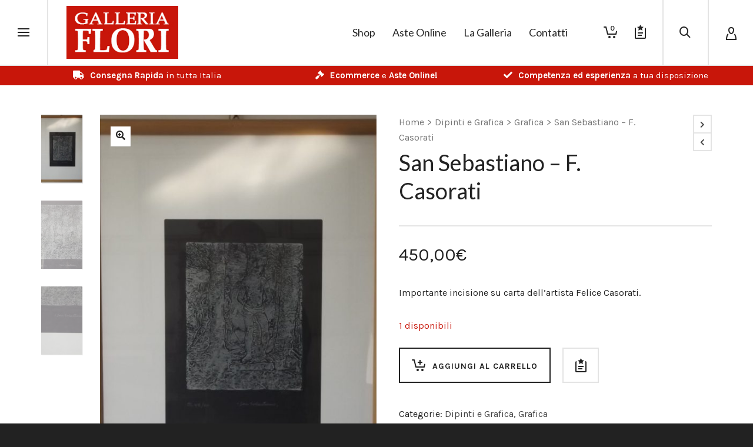

--- FILE ---
content_type: text/html; charset=UTF-8
request_url: https://www.galleriaflori.it/prodotto/san-sebastiano/
body_size: 33972
content:

<!DOCTYPE html>

<!--// OPEN HTML //-->
<html lang="it-IT">

	<!--// OPEN HEAD //-->
	<head>
		
		<!-- Manually set render engine for Internet Explorer, prevent any plugin overrides -->
		<meta http-equiv="X-UA-Compatible" content="IE=EmulateIE10">
		
		
						<script>document.documentElement.className = document.documentElement.className + ' yes-js js_active js'</script>
				
            <!--// SITE META //-->
            <meta charset="UTF-8"/>
                        	                <meta name="viewport" content="width=device-width, initial-scale=1.0, maximum-scale=1"/>
            
            <!--// PINGBACK & FAVICON //-->
            <link rel="pingback" href="https://www.galleriaflori.it/xmlrpc.php"/>

            <script>function spbImageResizer_writeCookie(){the_cookie=document.cookie,the_cookie&&window.devicePixelRatio>=2&&(the_cookie="spb_image_resizer_pixel_ratio="+window.devicePixelRatio+";"+the_cookie,document.cookie=the_cookie)}spbImageResizer_writeCookie();</script>
    <script>function writeCookie(){the_cookie=document.cookie,the_cookie&&window.devicePixelRatio>=2&&(the_cookie="pixel_ratio="+window.devicePixelRatio+";"+the_cookie,document.cookie=the_cookie)}writeCookie();</script>
    <!-- Predictive Search Widget Template Registered -->
    	<script type="text/template" id="wc_psearch_tempTpl">
    		This\'s temp Template from Predictive Search    	</script>
    <script type="text/template" id="wc_psearch_itemTpl"><div class="ajax_search_content">
	<div class="result_row">
		{{ if ( image_url != null && image_url != '' ) { }}<span class="rs_avatar"><a href="{{= url }}" aria-label="{{= title }}"><img src="{{= image_url }}" /></a></span>{{ } }}
		<div class="rs_content_popup {{ if ( image_url == null || image_url == '' ) { }}no_image{{ } }}">
			<a href="{{= url }}" aria-label="{{= title }}">
				<span class="rs_name">{{= title }}</span>
				{{ if ( type == 'p_sku' && sku != null && sku != '' ) { }}<span class="rs_sku">SKU: <strong>{{= sku }}</strong></span>{{ } }}
				{{ if ( price != null && price != '' ) { }}<span class="rs_price">Price: {{= price }}</span>{{ } }}
				{{ if ( stock != null && stock != '' ) { }}<span class="rs_stock">{{= stock }}</span>{{ } }}
				{{ if ( description != null && description != '' ) { }}<span class="rs_description">{{= description }}</span>{{ } }}
			</a>
			{{ if ( categories.length > 0 ) { }}
				<span class="rs_cat posted_in">
					Category:
					{{ var number_cat = 0; }}
					{{ _.each( categories, function( cat_data ) { number_cat++; }}
						{{ if ( number_cat > 1 ) { }}, {{ } }}<a class="rs_cat_link" href="{{= cat_data.url }}">{{= cat_data.name }}</a>
					{{ }); }}
				</span>
			{{ } }}
		</div>
	</div>
</div></script><script type="text/template" id="wc_psearch_footerSidebarTpl"><div rel="more_result" class="more_result">
		<span>See more search results for &#039;{{= title }}&#039; in:</span>
		{{ if ( description != null && description != '' ) { }}{{= description }}{{ } }}
</div></script><script type="text/template" id="wc_psearch_footerHeaderTpl"><div rel="more_result" class="more_result">
		<span>See more search results for &#039;{{= title }}&#039; in:</span>
		{{ if ( description != null && description != '' ) { }}{{= description }}{{ } }}
</div></script>
    <meta name='robots' content='index, follow, max-image-preview:large, max-snippet:-1, max-video-preview:-1' />
<script id="cookieyes" type="text/javascript" src="https://cdn-cookieyes.com/client_data/4faadc64e881d0e914a95a90/script.js"></script>
	<!-- This site is optimized with the Yoast SEO plugin v20.10 - https://yoast.com/wordpress/plugins/seo/ -->
	<title>San Sebastiano - F. Casorati - Galleria Flori</title>
	<link rel="canonical" href="https://www.galleriaflori.it/prodotto/san-sebastiano/" />
	<meta property="og:locale" content="it_IT" />
	<meta property="og:type" content="article" />
	<meta property="og:title" content="San Sebastiano - F. Casorati - Galleria Flori" />
	<meta property="og:description" content="Importante incisione su carta dell&#039;artista Felice Casorati." />
	<meta property="og:url" content="https://www.galleriaflori.it/prodotto/san-sebastiano/" />
	<meta property="og:site_name" content="Galleria Flori" />
	<meta property="article:modified_time" content="2023-07-06T07:44:31+00:00" />
	<meta property="og:image" content="https://www.galleriaflori.it/wp-content/uploads/2015/04/p_283-1221-San-Sebastiano.jpg" />
	<meta property="og:image:width" content="935" />
	<meta property="og:image:height" content="1200" />
	<meta property="og:image:type" content="image/jpeg" />
	<meta name="twitter:card" content="summary_large_image" />
	<script type="application/ld+json" class="yoast-schema-graph">{"@context":"https://schema.org","@graph":[{"@type":"WebPage","@id":"https://www.galleriaflori.it/prodotto/san-sebastiano/","url":"https://www.galleriaflori.it/prodotto/san-sebastiano/","name":"San Sebastiano - F. Casorati - Galleria Flori","isPartOf":{"@id":"https://www.galleriaflori.it/#website"},"primaryImageOfPage":{"@id":"https://www.galleriaflori.it/prodotto/san-sebastiano/#primaryimage"},"image":{"@id":"https://www.galleriaflori.it/prodotto/san-sebastiano/#primaryimage"},"thumbnailUrl":"https://www.galleriaflori.it/wp-content/uploads/2015/04/p_283-1221-San-Sebastiano.jpg","datePublished":"2015-04-24T14:28:05+00:00","dateModified":"2023-07-06T07:44:31+00:00","breadcrumb":{"@id":"https://www.galleriaflori.it/prodotto/san-sebastiano/#breadcrumb"},"inLanguage":"it-IT","potentialAction":[{"@type":"ReadAction","target":["https://www.galleriaflori.it/prodotto/san-sebastiano/"]}]},{"@type":"ImageObject","inLanguage":"it-IT","@id":"https://www.galleriaflori.it/prodotto/san-sebastiano/#primaryimage","url":"https://www.galleriaflori.it/wp-content/uploads/2015/04/p_283-1221-San-Sebastiano.jpg","contentUrl":"https://www.galleriaflori.it/wp-content/uploads/2015/04/p_283-1221-San-Sebastiano.jpg","width":935,"height":1200,"caption":"San Sebastiano"},{"@type":"BreadcrumbList","@id":"https://www.galleriaflori.it/prodotto/san-sebastiano/#breadcrumb","itemListElement":[{"@type":"ListItem","position":1,"name":"Home","item":"https://www.galleriaflori.it/"},{"@type":"ListItem","position":2,"name":"Shop","item":"https://www.galleriaflori.it/"},{"@type":"ListItem","position":3,"name":"San Sebastiano &#8211; F. Casorati"}]},{"@type":"WebSite","@id":"https://www.galleriaflori.it/#website","url":"https://www.galleriaflori.it/","name":"Galleria Flori","description":"Casa d&#039;Aste, Arte e Antichità a Montecatini Terme - Aste Online","publisher":{"@id":"https://www.galleriaflori.it/#organization"},"potentialAction":[{"@type":"SearchAction","target":{"@type":"EntryPoint","urlTemplate":"https://www.galleriaflori.it/?s={search_term_string}"},"query-input":"required name=search_term_string"}],"inLanguage":"it-IT"},{"@type":"Organization","@id":"https://www.galleriaflori.it/#organization","name":"Galleria Flori","url":"https://www.galleriaflori.it/","logo":{"@type":"ImageObject","inLanguage":"it-IT","@id":"https://www.galleriaflori.it/#/schema/logo/image/","url":"https://www.galleriaflori.it/wp-content/uploads/2020/09/logo2.jpg","contentUrl":"https://www.galleriaflori.it/wp-content/uploads/2020/09/logo2.jpg","width":300,"height":142,"caption":"Galleria Flori"},"image":{"@id":"https://www.galleriaflori.it/#/schema/logo/image/"}}]}</script>
	<!-- / Yoast SEO plugin. -->


<link rel='dns-prefetch' href='//maps.google.com' />
<link rel='dns-prefetch' href='//fonts.googleapis.com' />
<link rel="alternate" type="application/rss+xml" title="Galleria Flori &raquo; Feed" href="https://www.galleriaflori.it/feed/" />
<link rel="alternate" type="application/rss+xml" title="Galleria Flori &raquo; Feed dei commenti" href="https://www.galleriaflori.it/comments/feed/" />
<script type="text/javascript">
window._wpemojiSettings = {"baseUrl":"https:\/\/s.w.org\/images\/core\/emoji\/14.0.0\/72x72\/","ext":".png","svgUrl":"https:\/\/s.w.org\/images\/core\/emoji\/14.0.0\/svg\/","svgExt":".svg","source":{"concatemoji":"https:\/\/www.galleriaflori.it\/wp-includes\/js\/wp-emoji-release.min.js?ver=6.2.8"}};
/*! This file is auto-generated */
!function(e,a,t){var n,r,o,i=a.createElement("canvas"),p=i.getContext&&i.getContext("2d");function s(e,t){p.clearRect(0,0,i.width,i.height),p.fillText(e,0,0);e=i.toDataURL();return p.clearRect(0,0,i.width,i.height),p.fillText(t,0,0),e===i.toDataURL()}function c(e){var t=a.createElement("script");t.src=e,t.defer=t.type="text/javascript",a.getElementsByTagName("head")[0].appendChild(t)}for(o=Array("flag","emoji"),t.supports={everything:!0,everythingExceptFlag:!0},r=0;r<o.length;r++)t.supports[o[r]]=function(e){if(p&&p.fillText)switch(p.textBaseline="top",p.font="600 32px Arial",e){case"flag":return s("\ud83c\udff3\ufe0f\u200d\u26a7\ufe0f","\ud83c\udff3\ufe0f\u200b\u26a7\ufe0f")?!1:!s("\ud83c\uddfa\ud83c\uddf3","\ud83c\uddfa\u200b\ud83c\uddf3")&&!s("\ud83c\udff4\udb40\udc67\udb40\udc62\udb40\udc65\udb40\udc6e\udb40\udc67\udb40\udc7f","\ud83c\udff4\u200b\udb40\udc67\u200b\udb40\udc62\u200b\udb40\udc65\u200b\udb40\udc6e\u200b\udb40\udc67\u200b\udb40\udc7f");case"emoji":return!s("\ud83e\udef1\ud83c\udffb\u200d\ud83e\udef2\ud83c\udfff","\ud83e\udef1\ud83c\udffb\u200b\ud83e\udef2\ud83c\udfff")}return!1}(o[r]),t.supports.everything=t.supports.everything&&t.supports[o[r]],"flag"!==o[r]&&(t.supports.everythingExceptFlag=t.supports.everythingExceptFlag&&t.supports[o[r]]);t.supports.everythingExceptFlag=t.supports.everythingExceptFlag&&!t.supports.flag,t.DOMReady=!1,t.readyCallback=function(){t.DOMReady=!0},t.supports.everything||(n=function(){t.readyCallback()},a.addEventListener?(a.addEventListener("DOMContentLoaded",n,!1),e.addEventListener("load",n,!1)):(e.attachEvent("onload",n),a.attachEvent("onreadystatechange",function(){"complete"===a.readyState&&t.readyCallback()})),(e=t.source||{}).concatemoji?c(e.concatemoji):e.wpemoji&&e.twemoji&&(c(e.twemoji),c(e.wpemoji)))}(window,document,window._wpemojiSettings);
</script>
<style type="text/css">
img.wp-smiley,
img.emoji {
	display: inline !important;
	border: none !important;
	box-shadow: none !important;
	height: 1em !important;
	width: 1em !important;
	margin: 0 0.07em !important;
	vertical-align: -0.1em !important;
	background: none !important;
	padding: 0 !important;
}
</style>
	<link rel='stylesheet' id='jckqv-minstyles-css' href='https://www.galleriaflori.it/wp-content/plugins/iconic-woo-quickview/assets/frontend/css/main.min.css?ver=6.2.8' type='text/css' media='all' />
<link rel='stylesheet' id='wp-block-library-css' href='https://www.galleriaflori.it/wp-includes/css/dist/block-library/style.min.css?ver=6.2.8' type='text/css' media='all' />
<link rel='stylesheet' id='wc-blocks-vendors-style-css' href='https://www.galleriaflori.it/wp-content/plugins/woocommerce/packages/woocommerce-blocks/build/wc-blocks-vendors-style.css?ver=10.2.4' type='text/css' media='all' />
<link rel='stylesheet' id='wc-blocks-style-css' href='https://www.galleriaflori.it/wp-content/plugins/woocommerce/packages/woocommerce-blocks/build/wc-blocks-style.css?ver=10.2.4' type='text/css' media='all' />
<link rel='stylesheet' id='jquery-selectBox-css' href='https://www.galleriaflori.it/wp-content/plugins/yith-woocommerce-wishlist/assets/css/jquery.selectBox.css?ver=1.2.0' type='text/css' media='all' />
<link rel='stylesheet' id='yith-wcwl-font-awesome-css' href='https://www.galleriaflori.it/wp-content/plugins/yith-woocommerce-wishlist/assets/css/font-awesome.css?ver=4.7.0' type='text/css' media='all' />
<link rel='stylesheet' id='woocommerce_prettyPhoto_css-css' href='//www.galleriaflori.it/wp-content/plugins/woocommerce/assets/css/prettyPhoto.css?ver=3.1.6' type='text/css' media='all' />
<link rel='stylesheet' id='yith-wcwl-main-css' href='https://www.galleriaflori.it/wp-content/plugins/yith-woocommerce-wishlist/assets/css/style.css?ver=3.22.0' type='text/css' media='all' />
<style id='yith-wcwl-main-inline-css' type='text/css'>
.yith-wcwl-share li a{color: #FFFFFF;}.yith-wcwl-share li a:hover{color: #FFFFFF;}.yith-wcwl-share a.facebook{background: #39599E; background-color: #39599E;}.yith-wcwl-share a.facebook:hover{background: #595A5A; background-color: #595A5A;}.yith-wcwl-share a.twitter{background: #45AFE2; background-color: #45AFE2;}.yith-wcwl-share a.twitter:hover{background: #595A5A; background-color: #595A5A;}.yith-wcwl-share a.pinterest{background: #AB2E31; background-color: #AB2E31;}.yith-wcwl-share a.pinterest:hover{background: #595A5A; background-color: #595A5A;}.yith-wcwl-share a.email{background: #FBB102; background-color: #FBB102;}.yith-wcwl-share a.email:hover{background: #595A5A; background-color: #595A5A;}.yith-wcwl-share a.whatsapp{background: #00A901; background-color: #00A901;}.yith-wcwl-share a.whatsapp:hover{background: #595A5A; background-color: #595A5A;}
</style>
<link rel='stylesheet' id='classic-theme-styles-css' href='https://www.galleriaflori.it/wp-includes/css/classic-themes.min.css?ver=6.2.8' type='text/css' media='all' />
<style id='global-styles-inline-css' type='text/css'>
body{--wp--preset--color--black: #000000;--wp--preset--color--cyan-bluish-gray: #abb8c3;--wp--preset--color--white: #ffffff;--wp--preset--color--pale-pink: #f78da7;--wp--preset--color--vivid-red: #cf2e2e;--wp--preset--color--luminous-vivid-orange: #ff6900;--wp--preset--color--luminous-vivid-amber: #fcb900;--wp--preset--color--light-green-cyan: #7bdcb5;--wp--preset--color--vivid-green-cyan: #00d084;--wp--preset--color--pale-cyan-blue: #8ed1fc;--wp--preset--color--vivid-cyan-blue: #0693e3;--wp--preset--color--vivid-purple: #9b51e0;--wp--preset--gradient--vivid-cyan-blue-to-vivid-purple: linear-gradient(135deg,rgba(6,147,227,1) 0%,rgb(155,81,224) 100%);--wp--preset--gradient--light-green-cyan-to-vivid-green-cyan: linear-gradient(135deg,rgb(122,220,180) 0%,rgb(0,208,130) 100%);--wp--preset--gradient--luminous-vivid-amber-to-luminous-vivid-orange: linear-gradient(135deg,rgba(252,185,0,1) 0%,rgba(255,105,0,1) 100%);--wp--preset--gradient--luminous-vivid-orange-to-vivid-red: linear-gradient(135deg,rgba(255,105,0,1) 0%,rgb(207,46,46) 100%);--wp--preset--gradient--very-light-gray-to-cyan-bluish-gray: linear-gradient(135deg,rgb(238,238,238) 0%,rgb(169,184,195) 100%);--wp--preset--gradient--cool-to-warm-spectrum: linear-gradient(135deg,rgb(74,234,220) 0%,rgb(151,120,209) 20%,rgb(207,42,186) 40%,rgb(238,44,130) 60%,rgb(251,105,98) 80%,rgb(254,248,76) 100%);--wp--preset--gradient--blush-light-purple: linear-gradient(135deg,rgb(255,206,236) 0%,rgb(152,150,240) 100%);--wp--preset--gradient--blush-bordeaux: linear-gradient(135deg,rgb(254,205,165) 0%,rgb(254,45,45) 50%,rgb(107,0,62) 100%);--wp--preset--gradient--luminous-dusk: linear-gradient(135deg,rgb(255,203,112) 0%,rgb(199,81,192) 50%,rgb(65,88,208) 100%);--wp--preset--gradient--pale-ocean: linear-gradient(135deg,rgb(255,245,203) 0%,rgb(182,227,212) 50%,rgb(51,167,181) 100%);--wp--preset--gradient--electric-grass: linear-gradient(135deg,rgb(202,248,128) 0%,rgb(113,206,126) 100%);--wp--preset--gradient--midnight: linear-gradient(135deg,rgb(2,3,129) 0%,rgb(40,116,252) 100%);--wp--preset--duotone--dark-grayscale: url('#wp-duotone-dark-grayscale');--wp--preset--duotone--grayscale: url('#wp-duotone-grayscale');--wp--preset--duotone--purple-yellow: url('#wp-duotone-purple-yellow');--wp--preset--duotone--blue-red: url('#wp-duotone-blue-red');--wp--preset--duotone--midnight: url('#wp-duotone-midnight');--wp--preset--duotone--magenta-yellow: url('#wp-duotone-magenta-yellow');--wp--preset--duotone--purple-green: url('#wp-duotone-purple-green');--wp--preset--duotone--blue-orange: url('#wp-duotone-blue-orange');--wp--preset--font-size--small: 13px;--wp--preset--font-size--medium: 20px;--wp--preset--font-size--large: 36px;--wp--preset--font-size--x-large: 42px;--wp--preset--spacing--20: 0.44rem;--wp--preset--spacing--30: 0.67rem;--wp--preset--spacing--40: 1rem;--wp--preset--spacing--50: 1.5rem;--wp--preset--spacing--60: 2.25rem;--wp--preset--spacing--70: 3.38rem;--wp--preset--spacing--80: 5.06rem;--wp--preset--shadow--natural: 6px 6px 9px rgba(0, 0, 0, 0.2);--wp--preset--shadow--deep: 12px 12px 50px rgba(0, 0, 0, 0.4);--wp--preset--shadow--sharp: 6px 6px 0px rgba(0, 0, 0, 0.2);--wp--preset--shadow--outlined: 6px 6px 0px -3px rgba(255, 255, 255, 1), 6px 6px rgba(0, 0, 0, 1);--wp--preset--shadow--crisp: 6px 6px 0px rgba(0, 0, 0, 1);}:where(.is-layout-flex){gap: 0.5em;}body .is-layout-flow > .alignleft{float: left;margin-inline-start: 0;margin-inline-end: 2em;}body .is-layout-flow > .alignright{float: right;margin-inline-start: 2em;margin-inline-end: 0;}body .is-layout-flow > .aligncenter{margin-left: auto !important;margin-right: auto !important;}body .is-layout-constrained > .alignleft{float: left;margin-inline-start: 0;margin-inline-end: 2em;}body .is-layout-constrained > .alignright{float: right;margin-inline-start: 2em;margin-inline-end: 0;}body .is-layout-constrained > .aligncenter{margin-left: auto !important;margin-right: auto !important;}body .is-layout-constrained > :where(:not(.alignleft):not(.alignright):not(.alignfull)){max-width: var(--wp--style--global--content-size);margin-left: auto !important;margin-right: auto !important;}body .is-layout-constrained > .alignwide{max-width: var(--wp--style--global--wide-size);}body .is-layout-flex{display: flex;}body .is-layout-flex{flex-wrap: wrap;align-items: center;}body .is-layout-flex > *{margin: 0;}:where(.wp-block-columns.is-layout-flex){gap: 2em;}.has-black-color{color: var(--wp--preset--color--black) !important;}.has-cyan-bluish-gray-color{color: var(--wp--preset--color--cyan-bluish-gray) !important;}.has-white-color{color: var(--wp--preset--color--white) !important;}.has-pale-pink-color{color: var(--wp--preset--color--pale-pink) !important;}.has-vivid-red-color{color: var(--wp--preset--color--vivid-red) !important;}.has-luminous-vivid-orange-color{color: var(--wp--preset--color--luminous-vivid-orange) !important;}.has-luminous-vivid-amber-color{color: var(--wp--preset--color--luminous-vivid-amber) !important;}.has-light-green-cyan-color{color: var(--wp--preset--color--light-green-cyan) !important;}.has-vivid-green-cyan-color{color: var(--wp--preset--color--vivid-green-cyan) !important;}.has-pale-cyan-blue-color{color: var(--wp--preset--color--pale-cyan-blue) !important;}.has-vivid-cyan-blue-color{color: var(--wp--preset--color--vivid-cyan-blue) !important;}.has-vivid-purple-color{color: var(--wp--preset--color--vivid-purple) !important;}.has-black-background-color{background-color: var(--wp--preset--color--black) !important;}.has-cyan-bluish-gray-background-color{background-color: var(--wp--preset--color--cyan-bluish-gray) !important;}.has-white-background-color{background-color: var(--wp--preset--color--white) !important;}.has-pale-pink-background-color{background-color: var(--wp--preset--color--pale-pink) !important;}.has-vivid-red-background-color{background-color: var(--wp--preset--color--vivid-red) !important;}.has-luminous-vivid-orange-background-color{background-color: var(--wp--preset--color--luminous-vivid-orange) !important;}.has-luminous-vivid-amber-background-color{background-color: var(--wp--preset--color--luminous-vivid-amber) !important;}.has-light-green-cyan-background-color{background-color: var(--wp--preset--color--light-green-cyan) !important;}.has-vivid-green-cyan-background-color{background-color: var(--wp--preset--color--vivid-green-cyan) !important;}.has-pale-cyan-blue-background-color{background-color: var(--wp--preset--color--pale-cyan-blue) !important;}.has-vivid-cyan-blue-background-color{background-color: var(--wp--preset--color--vivid-cyan-blue) !important;}.has-vivid-purple-background-color{background-color: var(--wp--preset--color--vivid-purple) !important;}.has-black-border-color{border-color: var(--wp--preset--color--black) !important;}.has-cyan-bluish-gray-border-color{border-color: var(--wp--preset--color--cyan-bluish-gray) !important;}.has-white-border-color{border-color: var(--wp--preset--color--white) !important;}.has-pale-pink-border-color{border-color: var(--wp--preset--color--pale-pink) !important;}.has-vivid-red-border-color{border-color: var(--wp--preset--color--vivid-red) !important;}.has-luminous-vivid-orange-border-color{border-color: var(--wp--preset--color--luminous-vivid-orange) !important;}.has-luminous-vivid-amber-border-color{border-color: var(--wp--preset--color--luminous-vivid-amber) !important;}.has-light-green-cyan-border-color{border-color: var(--wp--preset--color--light-green-cyan) !important;}.has-vivid-green-cyan-border-color{border-color: var(--wp--preset--color--vivid-green-cyan) !important;}.has-pale-cyan-blue-border-color{border-color: var(--wp--preset--color--pale-cyan-blue) !important;}.has-vivid-cyan-blue-border-color{border-color: var(--wp--preset--color--vivid-cyan-blue) !important;}.has-vivid-purple-border-color{border-color: var(--wp--preset--color--vivid-purple) !important;}.has-vivid-cyan-blue-to-vivid-purple-gradient-background{background: var(--wp--preset--gradient--vivid-cyan-blue-to-vivid-purple) !important;}.has-light-green-cyan-to-vivid-green-cyan-gradient-background{background: var(--wp--preset--gradient--light-green-cyan-to-vivid-green-cyan) !important;}.has-luminous-vivid-amber-to-luminous-vivid-orange-gradient-background{background: var(--wp--preset--gradient--luminous-vivid-amber-to-luminous-vivid-orange) !important;}.has-luminous-vivid-orange-to-vivid-red-gradient-background{background: var(--wp--preset--gradient--luminous-vivid-orange-to-vivid-red) !important;}.has-very-light-gray-to-cyan-bluish-gray-gradient-background{background: var(--wp--preset--gradient--very-light-gray-to-cyan-bluish-gray) !important;}.has-cool-to-warm-spectrum-gradient-background{background: var(--wp--preset--gradient--cool-to-warm-spectrum) !important;}.has-blush-light-purple-gradient-background{background: var(--wp--preset--gradient--blush-light-purple) !important;}.has-blush-bordeaux-gradient-background{background: var(--wp--preset--gradient--blush-bordeaux) !important;}.has-luminous-dusk-gradient-background{background: var(--wp--preset--gradient--luminous-dusk) !important;}.has-pale-ocean-gradient-background{background: var(--wp--preset--gradient--pale-ocean) !important;}.has-electric-grass-gradient-background{background: var(--wp--preset--gradient--electric-grass) !important;}.has-midnight-gradient-background{background: var(--wp--preset--gradient--midnight) !important;}.has-small-font-size{font-size: var(--wp--preset--font-size--small) !important;}.has-medium-font-size{font-size: var(--wp--preset--font-size--medium) !important;}.has-large-font-size{font-size: var(--wp--preset--font-size--large) !important;}.has-x-large-font-size{font-size: var(--wp--preset--font-size--x-large) !important;}
.wp-block-navigation a:where(:not(.wp-element-button)){color: inherit;}
:where(.wp-block-columns.is-layout-flex){gap: 2em;}
.wp-block-pullquote{font-size: 1.5em;line-height: 1.6;}
</style>
<link rel='stylesheet' id='contact-form-7-css' href='https://www.galleriaflori.it/wp-content/plugins/contact-form-7/includes/css/styles.css?ver=5.7.7' type='text/css' media='all' />
<link rel='stylesheet' id='spb-frontend-css' href='https://www.galleriaflori.it/wp-content/plugins/swift-framework/includes/page-builder/frontend-assets/css/spb-styles.css' type='text/css' media='all' />
<link rel='stylesheet' id='swift-slider-min-css' href='https://www.galleriaflori.it/wp-content/plugins/swift-framework/includes/swift-slider/assets/css/swift-slider.min.css' type='text/css' media='all' />
<link rel='stylesheet' id='photoswipe-css' href='https://www.galleriaflori.it/wp-content/plugins/woocommerce/assets/css/photoswipe/photoswipe.min.css?ver=7.8.2' type='text/css' media='all' />
<link rel='stylesheet' id='photoswipe-default-skin-css' href='https://www.galleriaflori.it/wp-content/plugins/woocommerce/assets/css/photoswipe/default-skin/default-skin.min.css?ver=7.8.2' type='text/css' media='all' />
<link rel='stylesheet' id='woocommerce-layout-css' href='https://www.galleriaflori.it/wp-content/plugins/woocommerce/assets/css/woocommerce-layout.css?ver=7.8.2' type='text/css' media='all' />
<link rel='stylesheet' id='woocommerce-smallscreen-css' href='https://www.galleriaflori.it/wp-content/plugins/woocommerce/assets/css/woocommerce-smallscreen.css?ver=7.8.2' type='text/css' media='only screen and (max-width: 768px)' />
<link rel='stylesheet' id='woocommerce-general-css' href='https://www.galleriaflori.it/wp-content/plugins/woocommerce/assets/css/woocommerce.css?ver=7.8.2' type='text/css' media='all' />
<style id='woocommerce-inline-inline-css' type='text/css'>
.woocommerce form .form-row .required { visibility: visible; }
</style>
<link rel='stylesheet' id='atelier-parent-style-css' href='https://www.galleriaflori.it/wp-content/themes/atelier/style.css?ver=6.2.8' type='text/css' media='all' />
<link rel='stylesheet' id='bootstrap-css' href='https://www.galleriaflori.it/wp-content/themes/atelier/css/bootstrap.min.css?ver=3.3.5' type='text/css' media='all' />
<link rel='stylesheet' id='font-awesome-v5-css' href='https://www.galleriaflori.it/wp-content/themes/atelier/css/font-awesome.min.css?ver=5.10.1' type='text/css' media='all' />
<link rel='stylesheet' id='font-awesome-v4shims-css' href='https://www.galleriaflori.it/wp-content/themes/atelier/css/v4-shims.min.css' type='text/css' media='all' />
<link rel='stylesheet' id='sf-main-css' href='https://www.galleriaflori.it/wp-content/themes/atelier/css/main.css' type='text/css' media='all' />
<link rel='stylesheet' id='sf-woocommerce-css' href='https://www.galleriaflori.it/wp-content/themes/atelier/css/sf-woocommerce.css' type='text/css' media='all' />
<link rel='stylesheet' id='sf-responsive-css' href='https://www.galleriaflori.it/wp-content/themes/atelier/css/responsive.css' type='text/css' media='all' />
<link rel='stylesheet' id='atelier-style-css' href='https://www.galleriaflori.it/wp-content/themes/atelier-child/style.css' type='text/css' media='all' />
<link rel='stylesheet' id='wc-predictive-search-style-css' href='https://www.galleriaflori.it/wp-content/plugins/woocommerce-predictive-search/assets/css/wc_predictive_search.css?ver=5.8.2' type='text/css' media='all' />
<link rel='stylesheet' id='wc-predictive-search-dynamic-style-css' href='//www.galleriaflori.it/wp-content/uploads/sass/wc_predictive_search.min.css?ver=1687196665' type='text/css' media='all' />
<link rel='stylesheet' id='redux-google-fonts-sf_atelier_options-css' href='https://fonts.googleapis.com/css?family=Lato%3A100%2C300%2C400%2C700%2C900%2C100italic%2C300italic%2C400italic%2C700italic%2C900italic%7CKarla%3A200%2C300%2C400%2C500%2C600%2C700%2C800%2C200italic%2C300italic%2C400italic%2C500italic%2C600italic%2C700italic%2C800italic&#038;subset=latin&#038;ver=1688587556' type='text/css' media='all' />
<script type='text/javascript' src='https://www.galleriaflori.it/wp-includes/js/jquery/jquery.min.js?ver=3.6.4' id='jquery-core-js'></script>
<script type='text/javascript' src='https://www.galleriaflori.it/wp-includes/js/jquery/jquery-migrate.min.js?ver=3.4.0' id='jquery-migrate-js'></script>
<script type='text/javascript' id='wdm_jq_validate-js-extra'>
/* <![CDATA[ */
var wdm_ua_obj_l10n = {"req":"This field is required.","eml":"Inserisci un indirizzo email valido.","url":"Please enter a valid URL.","num":"Please enter a valid number.","min":"Please enter a value greater than or equal to 0"};
/* ]]> */
</script>
<script type='text/javascript' src='https://www.galleriaflori.it/wp-content/plugins/ultimate-auction/js/wdm-jquery-validate.js?ver=6.2.8' id='wdm_jq_validate-js'></script>
<script type='text/javascript' src='https://www.galleriaflori.it/wp-content/plugins/ultimate-auction/js/wdm-validate.js?ver=6.2.8' id='wdm_jq_valid-js'></script>
<script type='text/javascript' src='https://www.galleriaflori.it/wp-content/plugins/swift-framework/public/js/lib/imagesloaded.pkgd.min.js' id='imagesLoaded-js'></script>
<script type='text/javascript' src='https://www.galleriaflori.it/wp-content/plugins/swift-framework/public/js/lib/jquery.viewports.min.js' id='jquery-viewports-js'></script>
<script type='text/javascript' src='https://www.galleriaflori.it/wp-content/plugins/woocommerce/assets/js/jquery-blockui/jquery.blockUI.min.js?ver=2.7.0-wc.7.8.2' id='jquery-blockui-js'></script>
<script type='text/javascript' id='wc-add-to-cart-js-extra'>
/* <![CDATA[ */
var wc_add_to_cart_params = {"ajax_url":"\/wp-admin\/admin-ajax.php","wc_ajax_url":"\/?wc-ajax=%%endpoint%%","i18n_view_cart":"Visualizza carrello","cart_url":"https:\/\/www.galleriaflori.it\/carrello\/","is_cart":"","cart_redirect_after_add":"no"};
/* ]]> */
</script>
<script type='text/javascript' src='https://www.galleriaflori.it/wp-content/plugins/woocommerce/assets/js/frontend/add-to-cart.min.js?ver=7.8.2' id='wc-add-to-cart-js'></script>
<script type='text/javascript' src='https://www.galleriaflori.it/wp-content/plugins/js_composer/assets/js/vendors/woocommerce-add-to-cart.js?ver=6.2.0' id='vc_woocommerce-add-to-cart-js-js'></script>
<link rel="https://api.w.org/" href="https://www.galleriaflori.it/wp-json/" /><link rel="alternate" type="application/json" href="https://www.galleriaflori.it/wp-json/wp/v2/product/3186" /><link rel="EditURI" type="application/rsd+xml" title="RSD" href="https://www.galleriaflori.it/xmlrpc.php?rsd" />
<link rel="wlwmanifest" type="application/wlwmanifest+xml" href="https://www.galleriaflori.it/wp-includes/wlwmanifest.xml" />
<meta name="generator" content="WordPress 6.2.8" />
<meta name="generator" content="WooCommerce 7.8.2" />
<link rel='shortlink' href='https://www.galleriaflori.it/?p=3186' />
<link rel="alternate" type="application/json+oembed" href="https://www.galleriaflori.it/wp-json/oembed/1.0/embed?url=https%3A%2F%2Fwww.galleriaflori.it%2Fprodotto%2Fsan-sebastiano%2F" />
<link rel="alternate" type="text/xml+oembed" href="https://www.galleriaflori.it/wp-json/oembed/1.0/embed?url=https%3A%2F%2Fwww.galleriaflori.it%2Fprodotto%2Fsan-sebastiano%2F&#038;format=xml" />
<!-- start Simple Custom CSS and JS -->
<style type="text/css">
p.woocommerce-mini-cart__buttons.buttons a {
    text-align: center;
    text-transform: uppercase;
}
.fa-search:before {
    content: "\f002";
    font-family: FontAwesome;
}
ul.wpb_category_n_menu_accordion_list li a {
    font-size: 14px!important;
}

article.product-article p.price {
    font-size: 30px!important;
	line-height: 44px;
}

.summary-top {
    padding-bottom: 10px;
    margin-bottom: 26px;
}

#header .std-menu ul.menu > li.shopping-bag-item {
    padding-right: 20px;
}
.full-center #header .aux-item.aux-account nav.std-menu ul.menu > li > a {
    padding: 3px!important;
}

#sf-header-banner {
    background-color: #c8160a!important;
    border-bottom: 2px solid #c8160a!important;
}
#sf-header-banner {
    padding: 3px 0 2px!important;
}
.textwidget.custom-html-widget {
    color: #ffffff!important;
	font-size: 15px;
}
.textwidget.custom-html-widget i {
    margin-right: 10px;
}
.yith-wcwl-share a {
    color: #cc0000d4!important;
}

.wpb_category_n_menu_accordion.wpb_wmca_theme_transparent li.wpb-wcma-current-post > a, .wpb_category_n_menu_accordion.wpb_wmca_theme_transparent li.current-cat > a, .wpb_category_n_menu_accordion.wpb_wmca_theme_transparent li.current-menu-item > a, .wpb_category_n_menu_accordion.wpb_wmca_theme_transparent li.current_page_item > a, .wpb_category_n_menu_accordion.wpb_wmca_theme_transparent li.current-menu-parent > a {
    border-left-color: #c8160a!important;
}

p#mailpoet_woocommerce_checkout_optin_present_field {
    margin-bottom: 35px;
}

footer .container {
    width: 100%;
    padding: 0 40px 10px;
}
#copyright .text-left {
    font-size: 14px; 
}

.products .product-category .product-cat-info {
    padding: 0;
}

input#terms {
    margin: 40px 0;
    display: inline-block;
}
.woocommerce-terms-and-conditions {
    margin-top: 40px;
}

.sidebar-widget-wrap {
    background-color: #b5615b0f;
    padding: 20px;
    box-shadow: 2px 5px 10px #afafaf;
}
p.woocommerce-mini-cart__buttons.buttons a {
    background-color: #ffffff!important;
}

.wpb_category_n_menu_accordion.wpb_wmca_theme_transparent li:hover > a, .wpb_category_n_menu_accordion.wpb_wmca_theme_transparent li.wpb-submenu-indicator-minus > a {
    background: rgb(200 22 10 / 14%)!important;
}
.wpb_category_n_menu_accordion.wpb_wmca_theme_transparent > ul > li > a {
    padding: 10px 10px!important;
}

@media only screen and (max-width: 767px) {
.sidebar {
    display:none!important;
}
}
@media only screen and (max-width: 1199px) {
div#sf-header-banner {
    display:none!important;
}
}

.carosello .title-wrap a.sf-button {
    padding-top: 4px;
}
.carosello .title-wrap a.sf-button.sf-icon-stroke i {
    height: 32px;
    padding: 8px;
    width: 200px;
    display: contents;
    font-style: normal;
    line-height: 20px;
}
.carosello i.ss-layergroup:before {
    content: "\e612";
    -webkit-font-smoothing: none;
    font-family: 'atelier';
    speak: none;
    font-style: normal;
    font-weight: normal;
    font-variant: normal;
    text-transform: none;
    font-size: 24px!important;
    padding: 1px 8px 0 0;
    display: block;
    float: left;
}
.carosello span.text {
    display: none!important;
}
.carosello i.ss-layergroup:after {
    content: "ENTRA NELLO SHOP";
	font-size: 18px;
}</style>
<!-- end Simple Custom CSS and JS -->
			<script type="text/javascript">
			var ajaxurl = 'https://www.galleriaflori.it/wp-admin/admin-ajax.php';
			</script>
					<script>
			document.documentElement.className = document.documentElement.className.replace( 'no-js', 'js' );
		</script>
				<style>
			.no-js img.lazyload { display: none; }
			figure.wp-block-image img.lazyloading { min-width: 150px; }
							.lazyload, .lazyloading { opacity: 0; }
				.lazyloaded {
					opacity: 1;
					transition: opacity 400ms;
					transition-delay: 0ms;
				}
					</style>
			<noscript><style>.woocommerce-product-gallery{ opacity: 1 !important; }</style></noscript>
	<style type="text/css">.recentcomments a{display:inline !important;padding:0 !important;margin:0 !important;}</style><style type="text/css">
@media only screen and (min-width: 1390px) {
					.layout-boxed #container, .boxed-inner-page #main-container, .single-product.page-heading-fancy .product-main, .layout-boxed #sf-newsletter-bar > .container {
						width: 1390px;
					}
					.container {
						width: 1360px;
					}
					li.menu-item.sf-mega-menu > ul.sub-menu {
						width: 1330px;
					}
					#header .is-sticky .sticky-header, #header-section.header-5 #header {
						max-width: 1330px!important;
					}
					.boxed-layout #header-section.header-3 #header .is-sticky .sticky-header, .boxed-layout #header-section.header-4 #header .is-sticky .sticky-header, .boxed-layout #header-section.header-5 #header .is-sticky .sticky-header {
						max-width: 1330px;
					}
				}@font-face {
						font-family: 'si-shop-three';
						src:url('https://www.galleriaflori.it/wp-content/themes/atelier/css/font/si-shop-three.eot?-7oeevn');
						src:url('https://www.galleriaflori.it/wp-content/themes/atelier/css/font/si-shop-three.eot?#iefix-7oeevn') format('embedded-opentype'),
							url('https://www.galleriaflori.it/wp-content/themes/atelier/css/font/si-shop-three.woff?-7oeevn') format('woff'),
							url('https://www.galleriaflori.it/wp-content/themes/atelier/css/font/si-shop-three.ttf?-7oeevn') format('truetype'),
							url('https://www.galleriaflori.it/wp-content/themes/atelier/css/font/si-shop-three.svg?-7oeevn#atelier') format('svg');
						font-weight: normal;
						font-style: normal;
					}
					.sf-icon-cart, .sf-icon-add-to-cart, .sf-icon-variable-options, .sf-icon-soldout {
						font-family: 'si-shop-three'!important;
					}
					.sf-icon-variable-options:before {
						content: '\e600';
					}
					.sf-icon-cart:before {
						content: '\e601';
					}
					.sf-icon-add-to-cart:before {
						content: '\e602';
					}
					.sf-icon-soldout:before {
						content: '\e603';
					}
					.shopping-bag-item > a > span.num-items {
						margin-top: -20px;
						right: 1px;
					}
					#mobile-menu ul li.shopping-bag-item > a span.num-items {
					  right: 21px;
					}
					.mobile-header-opts > nav {
						vertical-align: 0;
					}
					::selection, ::-moz-selection {background-color: #c8160a; color: #fff;}.accent-bg, .funded-bar .bar {background-color:#c8160a;}.accent {color:#c8160a;}span.highlighted, span.dropcap4, .loved-item:hover .loved-count, .flickr-widget li, .portfolio-grid li, figcaption .product-added, .woocommerce .widget_layered_nav ul li.chosen small.count, .woocommerce .widget_layered_nav_filters ul li a, .sticky-post-icon, .fw-video-close:hover {background-color: #c8160a!important; color: #ffffff!important;}a:hover, a:focus, #sidebar a:hover, .pagination-wrap a:hover, .carousel-nav a:hover, .portfolio-pagination div:hover > i, #footer a:hover, .beam-me-up a:hover span, .portfolio-item .portfolio-item-permalink, .read-more-link, .blog-item .read-more, .blog-item-details a:hover, .author-link, span.dropcap2, .spb_divider.go_to_top a, .item-link:hover, #header-translation p a, #breadcrumbs a:hover, .ui-widget-content a:hover, .yith-wcwl-add-button a:hover, #product-img-slider li a.zoom:hover, .woocommerce .star-rating span, #jckqv .woocommerce-product-rating .star-rating span:before, .article-body-wrap .share-links a:hover, ul.member-contact li a:hover, .bag-product a.remove:hover, .bag-product-title a:hover, #back-to-top:hover,  ul.member-contact li a:hover, .fw-video-link-image:hover i, .ajax-search-results .all-results:hover, .search-result h5 a:hover .ui-state-default a:hover, .fw-video-link-icon:hover {color: #c8160a;}.carousel-wrap > a:hover,  .woocommerce p.stars a.active:after,  .woocommerce p.stars a:hover:after {color: #c8160a!important;}.read-more i:before, .read-more em:before {color: #c8160a;}textarea:focus, input:focus, input[type="text"]:focus, input[type="email"]:focus, textarea:focus, .bypostauthor .comment-wrap .comment-avatar,.search-form input:focus, .wpcf7 input:focus, .wpcf7 textarea:focus, .ginput_container input:focus, .ginput_container textarea:focus, .mymail-form input:focus, .mymail-form textarea:focus, input[type="tel"]:focus, input[type="number"]:focus {border-color: #c8160a!important;}nav .menu ul li:first-child:after,.navigation a:hover > .nav-text, .returning-customer a:hover {border-bottom-color: #c8160a;}nav .menu ul ul li:first-child:after {border-right-color: #c8160a;}.spb_impact_text .spb_call_text {border-left-color: #c8160a;}.spb_impact_text .spb_button span {color: #fff;}a[rel="tooltip"], ul.member-contact li a, a.text-link, .tags-wrap .tags a, .logged-in-as a, .comment-meta-actions .edit-link, .comment-meta-actions .comment-reply, .read-more {border-color: #444444;}.super-search-go {border-color: #c8160a!important;}.super-search-go:hover {background: #c8160a!important;border-color: #c8160a!important;}.owl-pagination .owl-page span {background-color: #e4e4e4;}.owl-pagination .owl-page::after {background-color: #c8160a;}.owl-pagination .owl-page:hover span, .owl-pagination .owl-page.active a {background-color: #222222;}body.header-below-slider .home-slider-wrap #slider-continue:hover {border-color: #c8160a;}body.header-below-slider .home-slider-wrap #slider-continue:hover i {color: #c8160a;}#one-page-nav li a:hover > i {background: #c8160a;}#one-page-nav li.selected a:hover > i {border-color: #c8160a;}#one-page-nav li .hover-caption {background: #c8160a; color: #ffffff;}#one-page-nav li .hover-caption:after {border-left-color: #c8160a;}.love-it:hover > svg .stroke {stroke: #c8160a!important;}.love-it:hover > svg .fill {fill: #c8160a!important;}.side-details .love-it > svg .stroke {stroke: #e4e4e4;}.side-details .love-it > svg .fill {fill: #e4e4e4;}.side-details .comments-wrapper > svg .stroke {stroke: #e4e4e4;}.side-details .comments-wrapper > svg .fill {fill: #e4e4e4;}.comments-wrapper a:hover > svg .stroke {stroke: #c8160a!important;}.comments-wrapper a:hover span, .love-it:hover span.love-count {color: #c8160a!important;}.circle-bar .spinner > div {border-top-color: #c8160a;border-right-color: #c8160a;}#sf-home-preloader, #site-loading {background-color: #FFFFFF;}.loading-bar-transition .pace .pace-progress {background-color: #c8160a;}.spinner .circle-bar {border-left-color:#e4e4e4;border-bottom-color:#e4e4e4;border-right-color:#c8160a;border-top-color:#c8160a;}.orbit-bars .spinner > div:before {border-top-color:#c8160a;border-bottom-color:#c8160a;}.orbit-bars .spinner > div:after {background-color: #e4e4e4;}body, .layout-fullwidth #container {background-color: #222222;}#main-container, .tm-toggle-button-wrap a {background-color: #FFFFFF;}.tabbed-heading-wrap .heading-text {background-color: #FFFFFF;}.single-product.page-heading-fancy .product-main {background-color: #FFFFFF;}.spb-row-container[data-top-style="slant-ltr"]:before, .spb-row-container[data-top-style="slant-rtl"]:before, .spb-row-container[data-bottom-style="slant-ltr"]:after, .spb-row-container[data-bottom-style="slant-rtr"]:after {background-color: #FFFFFF;}a, .ui-widget-content a, #respond .form-submit input[type=submit] {color: #444444;}a:hover, a:focus {color: #999999;}ul.bar-styling li:not(.selected) > a:hover, ul.bar-styling li > .comments-likes:hover {color: #ffffff;background: #c8160a;border-color: #c8160a;}ul.bar-styling li > .comments-likes:hover * {color: #ffffff!important;}ul.bar-styling li > a, ul.bar-styling li > div, ul.page-numbers li > a, ul.page-numbers li > span, .curved-bar-styling, ul.bar-styling li > form input, .spb_directory_filter_below {border-color: #e4e4e4;}ul.bar-styling li > a, ul.bar-styling li > span, ul.bar-styling li > div, ul.bar-styling li > form input {background-color: #FFFFFF;}.pagination-wrap {border-color: #e4e4e4;}.pagination-wrap ul li a {border-color: transparent;}ul.page-numbers li > a:hover, ul.page-numbers li > span.current, .pagination-wrap ul li > a:hover, .pagination-wrap ul li span.current {border-color: #e4e4e4!important;color: #222222!important;}input[type="text"], input[type="email"], input[type="password"], textarea, select, .wpcf7 input[type="text"], .wpcf7 input[type="email"], .wpcf7 textarea, .wpcf7 select, .ginput_container input[type="text"], .ginput_container input[type="email"], .ginput_container textarea, .ginput_container select, .mymail-form input[type="text"], .mymail-form input[type="email"], .mymail-form textarea, .mymail-form select, input[type="date"], input[type="tel"], input.input-text, input[type="number"], .select2-container .select2-choice {border-color: #e4e4e4;background-color: #f7f7f7;color:#222222;}.select2-container .select2-choice>.select2-chosen {color:#222222!important;}::-webkit-input-placeholder {color:#222222!important;}:-moz-placeholder {color:#222222!important;}::-moz-placeholder {color:#222222!important;}:-ms-input-placeholder {color:#222222!important;}input[type=submit], button[type=submit], input[type="file"], select, .wpcf7 input.wpcf7-submit[type=submit] {border-color: #e4e4e4;color: #222222;}input[type=submit]:hover, button[type=submit]:hover, .wpcf7 input.wpcf7-submit[type=submit]:hover, .gform_wrapper input[type=submit]:hover, .mymail-form input[type=submit]:hover {background: #222222;border-color: #222222; color: #ffffff;}.modal-header {background: #f7f7f7;}.modal-content {background: #FFFFFF;}.modal-header h3, .modal-header .close {color: #222222;}.modal-header .close:hover {color: #c8160a;}.recent-post .post-details, .portfolio-item h5.portfolio-subtitle, .search-item-content time, .search-item-content span, .portfolio-details-wrap .date {color: #222222;}ul.bar-styling li.facebook > a:hover {color: #fff!important;background: #3b5998;border-color: #3b5998;}ul.bar-styling li.twitter > a:hover {color: #fff!important;background: #4099FF;border-color: #4099FF;}ul.bar-styling li.google-plus > a:hover {color: #fff!important;background: #d34836;border-color: #d34836;}ul.bar-styling li.pinterest > a:hover {color: #fff!important;background: #cb2027;border-color: #cb2027;}#top-bar {background: #ffffff; border-bottom-color: #e3e3e3;}#top-bar .tb-text {color: #222222;}#top-bar .tb-text > a, #top-bar nav .menu > li > a {color: #666666;}#top-bar .menu li {border-left-color: #e3e3e3; border-right-color: #e3e3e3;}#top-bar .menu > li > a, #top-bar .menu > li.parent:after {color: #666666;}#top-bar .menu > li:hover > a, #top-bar a:hover {color: #c8160a!important;}.header-wrap #header, .header-standard-overlay #header, .vertical-header .header-wrap #header-section, #header-section .is-sticky #header.sticky-header {background-color:#ffffff;}.fs-search-open .header-wrap #header, .fs-search-open .header-standard-overlay #header, .fs-search-open .vertical-header .header-wrap #header-section, .fs-search-open #header-section .is-sticky #header.sticky-header {background-color: #c8160a;}.fs-supersearch-open .header-wrap #header, .fs-supersearch-open .header-standard-overlay #header, .fs-supersearch-open .vertical-header .header-wrap #header-section, .fs-supersearch-open #header-section .is-sticky #header.sticky-header {background-color: #c8160a;}.overlay-menu-open .header-wrap #header, .overlay-menu-open .header-standard-overlay #header, .overlay-menu-open .vertical-header .header-wrap #header-section, .overlay-menu-open #header-section .is-sticky #header.sticky-header {background-color: #c8160a;}#sf-header-banner {background-color:#fff; border-bottom: 2px solid#e3e3e3;}#sf-header-banner {color:#222;}#sf-header-banner a {color:#333;}#sf-header-banner a:hover {color:#c8160a;}.header-left, .header-right, .vertical-menu-bottom .copyright {color: #222;}.header-left a, .header-right a, .vertical-menu-bottom .copyright a, #header .header-left ul.menu > li > a.header-search-link-alt, #header .header-right ul.menu > li > a.header-search-link, #header .header-right ul.menu > li > a.header-search-link-alt {color: #222;}.header-left a:hover, .header-right a:hover, .vertical-menu-bottom .copyright a:hover {color: #c8160a;}#header .header-left ul.menu > li:hover > a.header-search-link-alt, #header .header-right ul.menu > li:hover > a.header-search-link-alt {color: #c8160a!important;}#header-search a:hover, .super-search-close:hover {color: #c8160a;}.sf-super-search {background-color: #222222;}.sf-super-search .search-options .ss-dropdown ul {background-color: #c8160a;}.sf-super-search .search-options .ss-dropdown ul li a {color: #ffffff;}.sf-super-search .search-options .ss-dropdown ul li a:hover {color: #222222;}.sf-super-search .search-options .ss-dropdown > span, .sf-super-search .search-options input {color: #c8160a; border-bottom-color: #c8160a;}.sf-super-search .search-options .ss-dropdown ul li .fa-check {color: #222222;}.sf-super-search-go:hover, .sf-super-search-close:hover { background-color: #c8160a; border-color: #c8160a; color: #ffffff;}.header-languages .current-language {color: #000000;}#header-section #main-nav {border-top-color: #f0f0f0;}.ajax-search-wrap {background-color:#fff}.ajax-search-wrap, .ajax-search-results, .search-result-pt .search-result, .vertical-header .ajax-search-results {border-color: #f0f0f0;}.page-content {border-bottom-color: #e4e4e4;}.ajax-search-wrap input[type="text"], .search-result-pt h6, .no-search-results h6, .search-result h5 a, .no-search-results p {color: #252525;}.header-wrap, #header-section .is-sticky .sticky-header, #header-section.header-5 #header {border-bottom: 2px solid #e4e4e4;}.vertical-header .header-wrap {border-right: 2px solid #e4e4e4;}.vertical-header-right .header-wrap {border-left: 2px solid #e4e4e4;}nav.std-menu ul.sub-menu {border: 2px solid#e4e4e4;}.is-sticky nav.std-menu ul.sub-menu {border-top-width: 0;}nav.std-menu .sf-mega-menu ul.sub-menu ul.sub-menu {border: 0!important;}.header-left .aux-item, .header-right .aux-item {border-color: #e4e4e4!important;}#contact-slideout {background: #FFFFFF;}#mobile-top-text, #mobile-header {background-color: #ffffff;border-bottom-color:#e4e4e4;}#mobile-top-text, #mobile-logo h1 {color: #222;}#mobile-top-text a, #mobile-header a {color: #222;}#mobile-header a {color: #222;}#mobile-header a.mobile-menu-link span.menu-bars, #mobile-header a.mobile-menu-link span.menu-bars:before, #mobile-header a.mobile-menu-link span.menu-bars:after {background-color: #222;}#mobile-header a.mobile-menu-link:hover span.menu-bars, #mobile-header a.mobile-menu-link:hover span.menu-bars:before, #mobile-header a.mobile-menu-link:hover span.menu-bars:after {background-color: #c8160a;}#mobile-menu-wrap, #mobile-cart-wrap {background-color: #222;color: #e4e4e4;}.mobile-search-form input[type="text"] {color: #e4e4e4;border-bottom-color: #444;}.mobile-search-form ::-webkit-input-placeholder {color: #e4e4e4!important;}.mobile-search-form :-moz-placeholder {color: #e4e4e4!important;}.mobile-search-form ::-moz-placeholder {color: #e4e4e4!important;}.mobile-search-form :-ms-input-placeholder {color: #e4e4e4!important;}#mobile-menu-wrap a, #mobile-cart-wrap a:not(.sf-button), #mobile-menu-wrap .shopping-bag-item a > span.num-items {color: #fff;}#mobile-menu-wrap .bag-buttons a.sf-button.bag-button {color: #fff!important;}.shop-icon-fill #mobile-menu-wrap .shopping-bag-item a > span.num-items {color: #222!important;}#mobile-menu-wrap a:hover, #mobile-cart-wrap a:not(.sf-button):hover,  #mobile-menu ul li:hover > a {color: #c8160a!important;}#mobile-menu-wrap .bag-buttons a.wishlist-button {color: #fff!important;}#mobile-menu ul li.parent > a:after {color: #e4e4e4;}#mobile-cart-wrap .shopping-bag-item > a.cart-contents, #mobile-cart-wrap .bag-product, #mobile-cart-wrap .bag-empty {border-bottom-color: #444;}#mobile-menu ul li, .mobile-cart-menu li, .mobile-cart-menu .bag-header, .mobile-cart-menu .bag-product, .mobile-cart-menu .bag-empty {border-color: #444;}a.mobile-menu-link span, a.mobile-menu-link span:before, a.mobile-menu-link span:after {background: #fff;}a.mobile-menu-link:hover span, a.mobile-menu-link:hover span:before, a.mobile-menu-link:hover span:after {background: #c8160a;}#mobile-cart-wrap .bag-buttons > a.bag-button {color: #fff!important;border-color: #fff;}#mobile-cart-wrap .bag-product a.remove {color: #fff!important;}#mobile-cart-wrap .bag-product a.remove:hover {color: #c8160a!important;}#logo.has-img, .header-left, .header-right {height:90px;}#mobile-logo {max-height:90px;}#mobile-logo.has-img img {max-height:90px;}.full-center #logo.has-img a > img {max-height: 110px;width: auto;}.header-left, .header-right {line-height:90px;}.minimal-checkout-return a {height:90px;line-height:90px;padding: 0;}.browser-ie #logo {width:300px;}#logo.has-img a > img {padding: 10px 0;}.header-2 #logo.has-img img {max-height:90px;}#logo.has-img img {max-height:90px;}.full-header-stick #header, .full-header-stick #logo, .full-header-stick .header-left, .full-header-stick .header-right {height:110px;line-height:110px;}.full-center #main-navigation ul.menu > li > a, .full-center .header-right ul.menu > li > a, .full-center nav.float-alt-menu ul.menu > li > a, .full-center .header-right div.text, .full-center #header .aux-item ul.social-icons li {height:110px;line-height:110px;}.full-center #header, .full-center .float-menu, .header-split .float-menu {height:110px;}.full-center nav li.menu-item.sf-mega-menu > ul.sub-menu, .full-center .ajax-search-wrap {top:110px!important;}.browser-ff #logo a {height:110px;}.full-center #logo {max-height:110px;}.header-6 .header-left, .header-6 .header-right, .header-6 #logo.has-img {height:110px;line-height:110px;}.header-6 #logo.has-img a > img {padding: 0;}#main-nav, .header-wrap[class*="page-header-naked"] #header-section .is-sticky #main-nav, .header-wrap #header-section .is-sticky #header.sticky-header, .header-wrap #header-section.header-5 #header, .header-wrap[class*="page-header-naked"] #header .is-sticky .sticky-header, .header-wrap[class*="page-header-naked"] #header-section.header-5 #header .is-sticky .sticky-header {background-color: #fff;}#main-nav {border-color: #f0f0f0;border-top-style: solid;}.show-menu {background-color: #222222;color: #ffffff;}nav .menu > li:before {background: #07c1b6;}nav .menu .sub-menu .parent > a:after {border-left-color: #07c1b6;}nav .menu ul.sub-menu, li.menu-item.sf-mega-menu > ul.sub-menu > div {background-color: #FFFFFF;}nav .menu ul.sub-menu li {border-top-color: #f0f0f0;border-top-style: solid;}li.menu-item.sf-mega-menu > ul.sub-menu > li {border-top-color: #f0f0f0;border-top-style: solid;}li.menu-item.sf-mega-menu > ul.sub-menu > li {border-left-color: #f0f0f0;border-left-style: solid;}nav .menu > li.menu-item > a, nav.std-menu .menu > li > a {color: #252525;}#main-nav ul.menu > li, #main-nav ul.menu > li:first-child, #main-nav ul.menu > li:first-child, .full-center nav#main-navigation ul.menu > li, .full-center nav#main-navigation ul.menu > li:first-child, .full-center #header nav.float-alt-menu ul.menu > li {border-color: #f0f0f0;}nav ul.menu > li.menu-item.sf-menu-item-btn > a {border-color: #252525;background-color: #252525;color: #c8160a;}nav ul.menu > li.menu-item.sf-menu-item-btn:hover > a {border-color: #c8160a; background-color: #c8160a; color: #ffffff!important;}#main-nav ul.menu > li, .full-center nav#main-navigation ul.menu > li, .full-center nav.float-alt-menu ul.menu > li, .full-center #header nav.float-alt-menu ul.menu > li {border-width: 0!important;}.full-center nav#main-navigation ul.menu > li:first-child {border-width: 0;margin-left: -15px;}#main-nav .menu-right {right: -5px;}nav .menu > li.menu-item:hover > a, nav.std-menu .menu > li:hover > a {color: #c8160a!important;}nav .menu > li.current-menu-ancestor > a, nav .menu > li.current-menu-item > a, nav .menu > li.current-scroll-item > a, #mobile-menu .menu ul li.current-menu-item > a {color: #c8160a;}.shopping-bag-item a > span.num-items {border-color: #222;}.shop-icon-fill .shopping-bag-item > a > i {color: inherit;}.shop-icon-fill .shopping-bag-item a > span.num-items, .shop-icon-fill .shopping-bag-item:hover a > span.num-items {color: #ffffff!important;}.shop-icon-fill .shopping-bag-item:hover > a > i {color: inherit;}.header-left ul.sub-menu > li > a:hover, .header-right ul.sub-menu > li > a:hover {color: #c8160a;}.shopping-bag-item a > span.num-items:after {border-color: #c8160a;}.shopping-bag-item:hover a > span.num-items {border-color: #c8160a!important; color: #c8160a!important;}.shopping-bag-item:hover a > span.num-items:after {border-color: #c8160a!important;}.page-header-naked-light .sticky-wrapper:not(.is-sticky) .shopping-bag-item:hover a > span.num-items, .page-header-naked-dark .sticky-wrapper:not(.is-sticky) .shopping-bag-item:hover a > span.num-items {color: #ffffff}.page-header-naked-light .sticky-wrapper:not(.is-sticky) .shopping-bag-item:hover a > span.num-items:after, .page-header-naked-dark .sticky-wrapper:not(.is-sticky) .shopping-bag-item:hover a > span.num-items:after {border-color: #c8160a;}nav .menu ul.sub-menu li.menu-item > a, nav .menu ul.sub-menu li > span, nav.std-menu ul.sub-menu {color: #666666;}.bag-buttons a.bag-button, .bag-buttons a.wishlist-button {color: #666666!important;}.bag-product a.remove, .woocommerce .bag-product a.remove {color: #666666!important;}.bag-product a.remove:hover, .woocommerce .bag-product a.remove:hover {color: #c8160a!important;}nav .menu ul.sub-menu li.menu-item:hover > a, .bag-product a.remove:hover {color: #000000!important;}nav .menu li.parent > a:after, nav .menu li.parent > a:after:hover, .ajax-search-wrap:after {color: #252525;}nav .menu ul.sub-menu li.current-menu-ancestor > a, nav .menu ul.sub-menu li.current-menu-item > a {color: #000000!important;}#main-nav .header-right ul.menu > li, .wishlist-item {border-left-color: #f0f0f0;}.bag-header, .bag-product, .bag-empty, .wishlist-empty {border-color: #f0f0f0;}.bag-buttons a.checkout-button, .bag-buttons a.create-account-button, .woocommerce input.button.alt, .woocommerce .alt-button, .woocommerce button.button.alt {background: #c8160a; color: #ffffff;}.woocommerce .button.update-cart-button:hover {background: #c8160a; color: #ffffff;}.woocommerce input.button.alt:hover, .woocommerce .alt-button:hover, .woocommerce button.button.alt:hover {background: #c8160a; color: #ffffff;}.shopping-bag:before, nav .menu ul.sub-menu li:first-child:before {border-bottom-color: #07c1b6;}.page-header-naked-light .sticky-wrapper:not(.is-sticky) a.menu-bars-link:hover span, .page-header-naked-light .sticky-wrapper:not(.is-sticky) a.menu-bars-link:hover span:before, .page-header-naked-light .sticky-wrapper:not(.is-sticky) a.menu-bars-link:hover span:after, .page-header-naked-dark .sticky-wrapper:not(.is-sticky) a.menu-bars-link:hover span, .page-header-naked-dark .sticky-wrapper:not(.is-sticky) a.menu-bars-link:hover span:before, .page-header-naked-dark .sticky-wrapper:not(.is-sticky) a.menu-bars-link:hover span:after {background: #c8160a;}a.menu-bars-link span, a.menu-bars-link span:before, a.menu-bars-link span:after {background: #222;}a.menu-bars-link:hover span, a.menu-bars-link:hover span:before, a.menu-bars-link:hover span:after {background: #c8160a;}.overlay-menu-open .header-wrap {background-color: #ffffff;}.overlay-menu-open .header-wrap #header {background-color: transparent!important;}.overlay-menu-open #logo h1, .overlay-menu-open .header-left, .overlay-menu-open .header-right, .overlay-menu-open .header-left a, .overlay-menu-open .header-right a {color: #e0e0e0!important;}#overlay-menu nav li.menu-item > a, .overlay-menu-open a.menu-bars-link, #overlay-menu .fs-overlay-close {color: #e0e0e0;}.overlay-menu-open a.menu-bars-link span:before, .overlay-menu-open a.menu-bars-link span:after {background: #e0e0e0!important;}.fs-supersearch-open .fs-supersearch-link, .fs-search-open .fs-header-search-link {color: #e0e0e0!important;}#overlay-menu {background-color: #c8160a;}#overlay-menu, #fullscreen-search, #fullscreen-supersearch {background-color: rgba(200,22,10, 0.95);}#overlay-menu nav li:hover > a {color: #c8160a!important;}#fullscreen-supersearch .sf-super-search {color: #ffffff!important;}#fullscreen-supersearch .sf-super-search .search-options .ss-dropdown > span, #fullscreen-supersearch .sf-super-search .search-options input {color: #e0e0e0!important;}#fullscreen-supersearch .sf-super-search .search-options .ss-dropdown > span:hover, #fullscreen-supersearch .sf-super-search .search-options input:hover {color: #c8160a!important;}#fullscreen-supersearch .sf-super-search .search-go a.sf-button {background-color: #c8160a!important;}#fullscreen-supersearch .sf-super-search .search-go a.sf-button:hover {background-color: #222222!important;border-color: #222222!important;color: #ffffff!important;}#fullscreen-search .fs-overlay-close, #fullscreen-search .search-wrap .title, .fs-search-bar, .fs-search-bar input#fs-search-input, #fullscreen-search .search-result-pt h3 {color: #ffffff;}#fullscreen-search ::-webkit-input-placeholder {color: #ffffff!important;}#fullscreen-search :-moz-placeholder {color: #ffffff!important;}#fullscreen-search ::-moz-placeholder {color: #ffffff!important;}#fullscreen-search :-ms-input-placeholder {color: #ffffff!important;}#fullscreen-search .container1 > div, #fullscreen-search .container2 > div, #fullscreen-search .container3 > div {background-color: #ffffff;}nav#main-navigation ul.menu > li.sf-menu-item-new-badge > a:before {background-color: #ffffff;box-shadow: inset 2px 2px #fa726e;}nav#main-navigation ul.menu > li.sf-menu-item-new-badge > a:after {background-color: #ffffff;color: #fa726e; border-color: #fa726e;}.sf-side-slideout {background-color: #222;}.sf-side-slideout .vertical-menu nav .menu li > a, .sf-side-slideout .vertical-menu nav .menu li.parent > a:after, .sf-side-slideout .vertical-menu nav .menu > li ul.sub-menu > li > a {color: #fff;}.sf-side-slideout .vertical-menu nav .menu li.menu-item {border-color: #ccc;}.sf-side-slideout .vertical-menu nav .menu li:hover > a, .sf-side-slideout .vertical-menu nav .menu li.parent:hover > a:after, .sf-side-slideout .vertical-menu nav .menu > li ul.sub-menu > li:hover > a {color: #c8160a!important;}.contact-menu-link.slide-open {color: #c8160a;}#base-promo, .sf-promo-bar {background-color: #e4e4e4;}#base-promo > p, #base-promo.footer-promo-text > a, #base-promo.footer-promo-arrow > a, .sf-promo-bar > p, .sf-promo-bar.promo-text > a, .sf-promo-bar.promo-arrow > a {color: #222;}#base-promo.footer-promo-arrow:hover, #base-promo.footer-promo-text:hover, .sf-promo-bar.promo-arrow:hover, .sf-promo-bar.promo-text:hover {background-color: #c8160a!important;color: #ffffff!important;}#base-promo.footer-promo-arrow:hover > *, #base-promo.footer-promo-text:hover > *, .sf-promo-bar.promo-arrow:hover > *, .sf-promo-bar.promo-text:hover > * {color: #ffffff!important;}#breadcrumbs {background-color:#e4e4e4;color:#666666;}#breadcrumbs a, #breadcrumb i {color:#999999;}.page-heading {background-color: #f7f7f7;}.page-heading h1, .page-heading h3 {color: #222222;}.page-heading .heading-text, .fancy-heading .heading-text {text-align: left;}.content-divider-wrap .content-divider {border-color: #e4e4e4;}.page-heading.fancy-heading .media-overlay {background-color:;opacity:;}body {color: #222222;}h1, h1 a, h3.countdown-subject {color: #222222;}h2, h2 a {color: #222222;}h3, h3 a {color: #222222;}h4, h4 a, .carousel-wrap > a {color: #222222;}h5, h5 a {color: #222222;}h6, h6 a {color: #222222;}.title-wrap .spb-heading span, #reply-title span {border-bottom-color: #222222;}.title-wrap h3.spb-heading span, h3#reply-title span {border-bottom-color: #222222;}figure.animated-overlay figcaption {background-color: #c8160a;}figure.animated-overlay figcaption {background-color: rgba(200,22,10, 0.70);}figure.animated-overlay figcaption * {color: #ffffff;}figcaption .thumb-info .name-divide {background-color: #ffffff;}figcaption .thumb-info h6 span.price {border-top-color: #ffffff;}.article-divider {background: #e4e4e4;}.post-pagination-wrap {background-color:#444;}.post-pagination-wrap .next-article > *, .post-pagination-wrap .next-article a, .post-pagination-wrap .prev-article > *, .post-pagination-wrap .prev-article a {color:#fff;}.post-pagination-wrap .next-article a:hover, .post-pagination-wrap .prev-article a:hover {color: #c8160a;}.article-extras {background-color:#f7f7f7;}.review-bar {background-color:#f7f7f7;}.review-bar .bar, .review-overview-wrap .overview-circle {background-color:#2e2e36;color:#fff;}.posts-type-bright .recent-post .post-item-details {border-top-color:#e4e4e4;}table {border-bottom-color: #e4e4e4;}table td {border-top-color: #e4e4e4;}.read-more-button, #comments-list li .comment-wrap {border-color: #e4e4e4;}.read-more-button:hover {color: #c8160a;border-color: #c8160a;}.testimonials.carousel-items li .testimonial-text, .recent-post figure {background-color: #f7f7f7;}.spb_accordion .spb_accordion_section {border-color: #e4e4e4;}.spb_accordion .spb_accordion_section > h4.ui-state-active a, .toggle-wrap .spb_toggle.spb_toggle_title_active {color: #222222!important;}.widget ul li, .widget.widget_lip_most_loved_widget li, .widget_download_details ul > li {border-color: #e4e4e4;}.widget.widget_lip_most_loved_widget li {background: #FFFFFF; border-color: #e4e4e4;}.widget_lip_most_loved_widget .loved-item > span {color: #222222;}ul.wp-tag-cloud li > a, ul.wp-tag-cloud li:before {border-color: #e4e4e4;}.widget .tagcloud a:hover, ul.wp-tag-cloud li:hover > a, ul.wp-tag-cloud li:hover:before {background-color: #c8160a; border-color: #c8160a; color: #ffffff;}ul.wp-tag-cloud li:hover:after {border-color: #c8160a; background-color: #ffffff;}.loved-item .loved-count > i {color: #222222;background: #e4e4e4;}.subscribers-list li > a.social-circle {color: #ffffff;background: #222222;}.subscribers-list li:hover > a.social-circle {color: #fbfbfb;background: #c8160a;}.widget_download_details ul > li a, .sidebar .widget_categories ul > li a, .sidebar .widget_archive ul > li a, .sidebar .widget_nav_menu ul > li a, .sidebar .widget_meta ul > li a, .sidebar .widget_recent_entries ul > li, .widget_product_categories ul > li a, .widget_layered_nav ul > li a, .widget_display_replies ul > li a, .widget_display_forums ul > li a, .widget_display_topics ul > li a {color: #444444;}.widget_download_details ul > li a:hover, .sidebar .widget_categories ul > li a:hover, .sidebar .widget_archive ul > li a:hover, .sidebar .widget_nav_menu ul > li a:hover, .widget_nav_menu ul > li.current-menu-item a, .sidebar .widget_meta ul > li a:hover, .sidebar .widget_recent_entries ul > li a:hover, .widget_product_categories ul > li a:hover, .widget_layered_nav ul > li a:hover, .widget_edd_categories_tags_widget ul li a:hover, .widget_display_replies ul li, .widget_display_forums ul > li a:hover, .widget_display_topics ul > li a:hover {color: #999999;}#calendar_wrap caption {border-bottom-color: #222222;}.sidebar .widget_calendar tbody tr > td a {color: #ffffff;background-color: #222222;}.sidebar .widget_calendar tbody tr > td a:hover {background-color: #c8160a;}.sidebar .widget_calendar tfoot a {color: #222222;}.sidebar .widget_calendar tfoot a:hover {color: #c8160a;}.widget_calendar #calendar_wrap, .widget_calendar th, .widget_calendar tbody tr > td, .widget_calendar tbody tr > td.pad {border-color: #e4e4e4;}.sidebar .widget hr {border-color: #e4e4e4;}.widget ul.flickr_images li a:after, .portfolio-grid li a:after {color: #ffffff;}.loved-item:hover .loved-count > svg .stroke {stroke: #ffffff;}.loved-item:hover .loved-count > svg .fill {fill: #ffffff;}.fw-row .spb_portfolio_widget .title-wrap {border-bottom-color: #e4e4e4;}.portfolio-item {border-bottom-color: #e4e4e4;}.masonry-items .portfolio-item-details {background: #f7f7f7;}.masonry-items .blog-item .blog-details-wrap:before {background-color: #f7f7f7;}.masonry-items .portfolio-item figure {border-color: #e4e4e4;}.portfolio-details-wrap span span {color: #666;}.share-links > a:hover {color: #c8160a;}.portfolio-item.masonry-item .portfolio-item-details {background: #FFFFFF;}#infscr-loading .spinner > div {background: #e4e4e4;}.blog-aux-options li.selected a {background: #c8160a;border-color: #c8160a;color: #ffffff;}.blog-filter-wrap .aux-list li:hover {border-bottom-color: transparent;}.blog-filter-wrap .aux-list li:hover a {color: #ffffff;background: #c8160a;}.mini-blog-item-wrap, .mini-items .mini-alt-wrap, .mini-items .mini-alt-wrap .quote-excerpt, .mini-items .mini-alt-wrap .link-excerpt, .masonry-items .blog-item .quote-excerpt, .masonry-items .blog-item .link-excerpt, .timeline-items .standard-post-content .quote-excerpt, .timeline-items .standard-post-content .link-excerpt, .post-info, .author-info-wrap, .body-text .link-pages, .page-content .link-pages, .posts-type-list .recent-post, .standard-items .blog-item .standard-post-content {border-color: #e4e4e4;}.standard-post-date, .timeline {background: #e4e4e4;}.timeline-items .standard-post-content {background: #FFFFFF;}.timeline-items .format-quote .standard-post-content:before, .timeline-items .standard-post-content.no-thumb:before {border-left-color: #f7f7f7;}.search-item-img .img-holder {background: #f7f7f7;border-color:#e4e4e4;}.masonry-items .blog-item .masonry-item-wrap {background: #f7f7f7;}.mini-items .blog-item-details, .share-links, .single-portfolio .share-links, .single .pagination-wrap, ul.post-filter-tabs li a {border-color: #e4e4e4;}.mini-item-details {color: #222222;}.related-item figure {background-color: #222222; color: #ffffff}.required {color: #ee3c59;}.post-item-details .comments-likes a i, .post-item-details .comments-likes a span {color: #222222;}.posts-type-list .recent-post:hover h4 {color: #999999}.blog-grid-items .blog-item .grid-left:after {border-left-color: #e3e3e3;}.blog-grid-items .blog-item .grid-right:after {border-right-color: #e3e3e3;}.blog-item .tweet-icon, .blog-item .post-icon, .blog-item .inst-icon {color: #ffffff!important;}.posts-type-bold .recent-post .details-wrap, .masonry-items .blog-item .details-wrap, .blog-grid-items .blog-item > div, .product-shadows .preview-slider-item-wrapper {background: #e3e3e3;color: #222;}.masonry-items .blog-item .details-wrap:before {background: #e3e3e3;}.masonry-items .blog-item .comments-svg .stroke, .masonry-items .blog-item .loveit-svg .stroke {stroke: #222;}.masonry-items .blog-item .loveit-svg .fill {fill: #222;}.masonry-items .blog-item:hover .comments-svg .stroke, .masonry-items .blog-item:hover .loveit-svg .stroke {stroke: #ffffff;}.masonry-items .blog-item:hover .loveit-svg .fill {fill: #ffffff;}.blog-grid-items .blog-item h2, .blog-grid-items .blog-item h6, .blog-grid-items .blog-item data, .blog-grid-items .blog-item .author span, .blog-grid-items .blog-item .tweet-text a, .masonry-items .blog-item h2, .masonry-items .blog-item h6 {color: #222;}.posts-type-bold a, .masonry-items .blog-item a {color: #444444;}.posts-type-bold .recent-post .details-wrap:before, .masonry-items .blog-item .details-wrap:before, .posts-type-bold .recent-post.has-thumb .details-wrap:before {border-bottom-color: #e3e3e3;}.posts-type-bold .recent-post.has-thumb:hover .details-wrap, .posts-type-bold .recent-post.no-thumb:hover .details-wrap, .bold-items .blog-item:hover, .masonry-items .blog-item:hover .details-wrap, .blog-grid-items .blog-item:hover > div, .instagram-item .inst-overlay, .masonry-items .blog-item:hover .details-wrap:before {background: #fe504f;}.blog-grid-items .instagram-item:hover .inst-overlay {background: rgba(254,80,79, 0.70);}.posts-type-bold .recent-post:hover .details-wrap:before, .masonry-items .blog-item:hover .details-wrap:before {border-bottom-color: #fe504f;}.posts-type-bold .recent-post:hover .details-wrap *, .bold-items .blog-item:hover *, .masonry-items .blog-item:hover .details-wrap, .masonry-items .blog-item:hover .details-wrap a, .masonry-items .blog-item:hover h2, .masonry-items .blog-item:hover h6, .masonry-items .blog-item:hover .details-wrap .quote-excerpt *, .blog-grid-items .blog-item:hover *, .instagram-item .inst-overlay data {color: #ffffff;}.blog-grid-items .blog-item:hover .grid-right:after {border-right-color:#fe504f;}.blog-grid-items .blog-item:hover .grid-left:after {border-left-color:#fe504f;}.blog-grid-items .blog-item:hover h2, .blog-grid-items .blog-item:hover h6, .blog-grid-items .blog-item:hover data, .blog-grid-items .blog-item:hover .author span, .blog-grid-items .blog-item:hover .tweet-text a {color: #ffffff;}.blog-item .side-details, .narrow-date-block {background: #e3e3e3;color: #222;}.blog-item .side-details .comments-wrapper {border-color: #e4e4e4;}.standard-items.alt-styling .blog-item .standard-post-content {background: #FFFFFF;}.standard-items.alt-styling .blog-item.quote .standard-post-content, .mini-items .blog-item.quote .mini-alt-wrap {background: #222222;color: #FFFFFF;}.standard-items .blog-item .read-more-button, .mini-items .blog-item .read-more-button {background-color: #FFFFFF;}#respond .form-submit input[type=submit]:hover {border-color: #c8160a;}.post-details-wrap .tags-wrap, .post-details-wrap .comments-likes {border-color: #e4e4e4;}.sf-button.accent {color: #ffffff; background-color: #c8160a;border-color: #c8160a;}.sf-button.sf-icon-reveal.accent {color: #ffffff!important; background-color: #c8160a!important;}a.sf-button.stroke-to-fill {color: #444444;}.sf-button.accent.bordered .sf-button-border {border-color: #c8160a;}a.sf-button.bordered.accent {color: #c8160a;border-color: #c8160a;}a.sf-button.bordered.accent:hover {color: #ffffff;}a.sf-button.rotate-3d span.text:before {color: #ffffff; background-color: #c8160a;}.sf-button.accent:hover, .sf-button.bordered.accent:hover {background-color: #222222;border-color: #222222;color: #ffffff;}a.sf-button, a.sf-button:hover, #footer a.sf-button:hover {background-image: none;color: #fff;}a.sf-button.gold, a.sf-button.gold:hover, a.sf-button.lightgrey, a.sf-button.lightgrey:hover, a.sf-button.white:hover {color: #222!important;}a.sf-button.transparent-dark {color: #222222!important;}a.sf-button.transparent-light:hover, a.sf-button.transparent-dark:hover {color: #c8160a!important;}.title-wrap a.sf-button:hover {color: #c8160a!important;}.sf-icon {color: #1dc6df;}.sf-icon-cont, .sf-icon-cont:hover, .sf-hover .sf-icon-cont, .sf-icon-box[class*="icon-box-boxed-"] .sf-icon-cont, .sf-hover .sf-icon-box-hr {background-color: #1dc6df;}.sf-hover .sf-icon-cont, .sf-hover .sf-icon-box-hr {background-color: #222!important;}.sf-hover .sf-icon-cont .sf-icon {color: #ffffff!important;}.sf-icon-box[class*="sf-icon-box-boxed-"] .sf-icon-cont:after {border-top-color: #1dc6df;border-left-color: #1dc6df;}.sf-hover .sf-icon-cont .sf-icon, .sf-icon-box.sf-icon-box-boxed-one .sf-icon, .sf-icon-box.sf-icon-box-boxed-three .sf-icon {color: #ffffff;}.sf-icon-box-animated .front {background: #f7f7f7; border-color: #e4e4e4;}.sf-icon-box-animated .front h3 {color: #222222;}.sf-icon-box-animated .back {background: #c8160a; border-color: #c8160a;}.sf-icon-box-animated .back, .sf-icon-box-animated .back h3 {color: #ffffff;}.client-item figure, .borderframe img {border-color: #e4e4e4;}span.dropcap3 {background: #000;color: #fff;}span.dropcap4 {color: #fff;}.spb_divider, .spb_divider.go_to_top_icon1, .spb_divider.go_to_top_icon2, .testimonials > li, .tm-toggle-button-wrap, .tm-toggle-button-wrap a, .portfolio-details-wrap, .spb_divider.go_to_top a, .widget_search form input {border-color: #e4e4e4;}.spb_divider.go_to_top_icon1 a, .spb_divider.go_to_top_icon2 a {background: #FFFFFF;}.divider-wrap h3.divider-heading:before, .divider-wrap h3.divider-heading:after {background: #e4e4e4;}.spb_tabs .ui-tabs .ui-tabs-panel, .spb_content_element .ui-tabs .ui-tabs-nav, .ui-tabs .ui-tabs-nav li {border-color: #e4e4e4;}.spb_tabs .ui-tabs .ui-tabs-panel, .ui-tabs .ui-tabs-nav li.ui-tabs-active a {background: #FFFFFF!important;}.tabs-type-dynamic .nav-tabs li.active a, .tabs-type-dynamic .nav-tabs li a:hover {background:#c8160a;border-color:#c8160a!important;color: #c8160a;}.spb_tabs .nav-tabs li a, .spb_tour .nav-tabs li a {border-color: #e4e4e4!important;}.spb_tabs .nav-tabs li:hover a, .spb_tour .nav-tabs li:hover a {border-color: #c8160a!important;color: #c8160a!important;}.spb_tabs .nav-tabs li.active a, .spb_tour .nav-tabs li.active a {background: #c8160a;border-color: #c8160a!important;color: #ffffff!important;}.spb_accordion_section > h4:hover .ui-icon:before {border-color: #c8160a;}.toggle-wrap .spb_toggle, .spb_toggle_content {border-color: #e4e4e4;}.toggle-wrap .spb_toggle:hover {color: #c8160a;}.ui-accordion h4.ui-accordion-header .ui-icon {color: #222222;}.standard-browser .ui-accordion h4.ui-accordion-header.ui-state-active:hover a, .standard-browser .ui-accordion h4.ui-accordion-header:hover .ui-icon {color: #c8160a;}blockquote.pullquote {border-color: #c8160a;}.borderframe img {border-color: #eeeeee;}.spb_box_content.whitestroke {background-color: #fff;border-color: #e4e4e4;}ul.member-contact li a:hover {color: #999999;}.testimonials.carousel-items li .testimonial-text {border-color: #e4e4e4;}.testimonials.carousel-items li .testimonial-text:after {border-left-color: #e4e4e4;border-top-color: #e4e4e4;}.product-reviews.masonry-items li.testimonial .testimonial-text {background-color: #e4e4e4;}.product-reviews.masonry-items li.testimonial.has-cite .testimonial-text::after {border-top-color: #e4e4e4;}.horizontal-break {background-color: #e4e4e4;}.horizontal-break.bold {background-color: #222222;}.progress .bar {background-color: #c8160a;}.progress.standard .bar {background: #c8160a;}.progress-bar-wrap .progress-value {color: #c8160a;}.sf-share-counts {border-color: #e4e4e4;}.mejs-controls .mejs-time-rail .mejs-time-current {background: #c8160a!important;}.mejs-controls .mejs-time-rail .mejs-time-loaded {background: #ffffff!important;}.pt-banner h6 {color: #ffffff;}.pinmarker-container a.pin-button:hover {background: #c8160a; color: #ffffff;}.directory-item-details .item-meta {color: #222222;}.spb_row_container .spb_tweets_slider_widget .spb-bg-color-wrap, .spb_tweets_slider_widget .spb-bg-color-wrap {background: #1dc6df;}.spb_tweets_slider_widget .tweet-text, .spb_tweets_slider_widget .tweet-icon {color: #ffffff;}.spb_tweets_slider_widget .tweet-text a, .spb_tweets_slider_widget .twitter_intents a {color: #339933;}.spb_tweets_slider_widget .tweet-text a:hover, .spb_tweets_slider_widget .twitter_intents a:hover {color: #ffffff;}.spb_testimonial_slider_widget .spb-bg-color-wrap {background: #1dc6df;}.spb_testimonial_slider_widget .heading-wrap h3.spb-center-heading, .spb_testimonial_slider_widget .testimonial-text, .spb_testimonial_slider_widget cite, .spb_testimonial_slider_widget .testimonial-icon {color: #ffffff;}.spb_testimonial_slider_widget .heading-wrap h3.spb-center-heading {border-bottom-color: #ffffff;}.content-slider .flex-direction-nav .flex-next:before, .content-slider .flex-direction-nav .flex-prev:before {background-color: #e4e4e4;color: #222222;}.spb_tweets_slider_widget .heading-wrap h3.spb-center-heading {color: #ffffff;border-bottom-color: #ffffff;}#footer {background: #222222;}#footer.footer-divider {border-top-color: #333333;}#footer, #footer p, #footer h3.spb-heading {color: #cccccc;}#footer h3.spb-heading span {border-bottom-color: #cccccc;}#footer a {color: #ffffff;}#footer a:hover {color: #cccccc;}#footer .widget ul li, #footer .widget_categories ul, #footer .widget_archive ul, #footer .widget_nav_menu ul, #footer .widget_recent_comments ul, #footer .widget_meta ul, #footer .widget_recent_entries ul, #footer .widget_product_categories ul {border-color: #333333;}#copyright {background-color: #222222;border-top-color: #333333;}#copyright p, #copyright .text-left, #copyright .text-right {color: #999999;}#copyright a {color: #ffffff;}#copyright a:hover, #copyright nav .menu li a:hover {color: #cccccc!important;}#copyright nav .menu li {border-left-color: #333333;}#footer .widget_calendar #calendar_wrap, #footer .widget_calendar th, #footer .widget_calendar tbody tr > td, #footer .widget_calendar tbody tr > td.pad {border-color: #333333;}.widget input[type="email"] {background: #f7f7f7; color: #999}#footer .widget hr {border-color: #333333;}#sf-newsletter-bar, .layout-boxed #sf-newsletter-bar > .container {background-color: #222;}#sf-newsletter-bar h3.sub-text {color: #ccc;}#sf-newsletter-bar .sub-code form input[type=submit], #sf-newsletter-bar .sub-code form input[type="text"], #sf-newsletter-bar .sub-code form input[type="email"] {border-color: #ccc;color: #ccc;}#sf-newsletter-bar .sub-code form input[type=submit]:hover {border-color: #fff;color: #fff;}#sf-newsletter-bar .sub-close {color: #ccc;}#sf-newsletter-bar .sub-close:hover {color: #fff;}#sf-newsletter-bar ::-webkit-input-placeholder {color:#ccc!important;}#sf-newsletter-bar :-moz-placeholder {color:#ccc!important;}#sf-newsletter-bar ::-moz-placeholder {color:#ccc!important;}#sf-newsletter-bar :-ms-input-placeholder {color:#ccc!important;}.woocommerce .wc-new-badge {background-color:#fa726e;}.woocommerce .wc-new-badge:before {border-right-color:#fa726e;}.woocommerce .free-badge, .woocommerce span.onsale {background-color:#ef3f32;}.woocommerce .free-badge:before, .woocommerce span.onsale:before {border-right-color:#ef3f32;}.woocommerce .out-of-stock-badge {background-color:#999;}.woocommerce .out-of-stock-badge:before {border-right-color:#999;}.woocommerce div.product .stock {color:#c8160a;}.woocommerce nav.woocommerce-pagination {border-top-color: #e4e4e4}.price ins {color:#ef3f32;}.woocommerce div.product p.stock.out-of-stock {color:#999;}.woocommerce form .form-row .required {color:#c8160a;}.woocommerce form .form-row.woocommerce-invalid .select2-container, .woocommerce form .form-row.woocommerce-invalid input.input-text, .woocommerce form .form-row.woocommerce-invalid select, .woocommerce .woocommerce-info, .woocommerce-page .woocommerce-info {border-color:#c8160a;}.woocommerce .woocommerce-info, .woocommerce-page .woocommerce-info, .woocommerce .woocommerce-message, .woocommerce-page .woocommerce-message, .woocommerce .woocommerce-error, .woocommerce-page .woocommerce-error {color: #222222;}.woocommerce .woocommerce-info a:hover, .woocommerce-page .woocommerce-info a:hover {color: #c8160a;}.woocommerce nav.woocommerce-pagination ul li span.current, .woocommerce nav.woocommerce-pagination ul li a {color: #222222}.woocommerce nav.woocommerce-pagination ul li span.current, .woocommerce nav.woocommerce-pagination ul li:hover a {color: #e4e4e4}.woocommerce .help-bar, .woo-aux-options, .woocommerce nav.woocommerce-pagination ul li span.current, .modal-body .comment-form-rating, ul.checkout-process, #billing .proceed, ul.my-account-nav > li, .woocommerce #payment, .woocommerce-checkout p.thank-you, .woocommerce .order_details, .woocommerce-page .order_details, .woocommerce .products .product figure .cart-overlay .price, .woocommerce .products .product figure .cart-overlay .yith-wcwl-add-to-wishlist, #product-accordion .panel, .review-order-wrap, .woocommerce form .form-row input.input-text, .woocommerce .coupon input.input-text, .woocommerce table.shop_table, .woocommerce-page table.shop_table, .mini-list li, .woocommerce div.product .woocommerce-tabs .panel, .product-type-standard .product .cart-overlay .shop-actions .jckqvBtn, .woocommerce .cart .button, .woocommerce .cart input.button, .woocommerce input[name="apply_coupon"], .woocommerce a.button.wc-backward, #yith-wcwl-form .product-add-to-cart > .button, .woocommerce .coupon input.input-text, .woocommerce-cart table.cart td.actions .coupon .input-text, .summary-top .product-navigation .nav-previous, .summary-top .product-navigation .nav-next, .woocommerce table.shop_table tbody th, .woocommerce table.shop_table tfoot td, .woocommerce table.shop_table tfoot th, .woocommerce a.button { border-color: #e4e4e4 ;}.woocommerce .widget_layered_nav ul li.chosen {background-color: #c8160a;}.woocommerce .widget_layered_nav ul li.chosen > * {color: #ffffff;}.woocommerce .single_add_to_cart_button:disabled[disabled] {border-color: #222222!important;color: #222222!important;}.bag-buttons a.sf-button.bag-button, .bag-buttons a.sf-button.wishlist-button {border-color: #e4e4e4;}nav.woocommerce-pagination ul li a:hover {border-color:#e4e4e4;}.woocommerce-account p.myaccount_address, .woocommerce-account .page-content h2, p.no-items, #order_review table.shop_table, #payment_heading, .returning-customer a, .woocommerce #payment ul.payment_methods, .woocommerce-page #payment ul.payment_methods, .woocommerce .coupon, .summary-top {border-bottom-color: #e4e4e4;}p.no-items, .woocommerce-page .cart-collaterals, .woocommerce .cart_totals table tr.cart-subtotal, .woocommerce .cart_totals table tr.order-total, .woocommerce table.shop_table td, .woocommerce-page table.shop_table td, .woocommerce #payment div.form-row, .woocommerce-page #payment div.form-row {border-top-color: #e4e4e4;}.woocommerce a.button, .woocommerce input.button, .woocommerce button[type=submit], .woocommerce-ordering .woo-select, .variations_form .woo-select, .add_review a, .woocommerce .coupon input.apply-coupon, .woocommerce .button.update-cart-button, .shipping-calculator-form .woo-select, .woocommerce .shipping-calculator-form .update-totals-button button, .woocommerce #billing_country_field .woo-select, .woocommerce #shipping_country_field .woo-select, .woocommerce #review_form #respond .form-submit input, .woocommerce table.my_account_orders .order-actions .button, .woocommerce .widget_price_filter .price_slider_amount .button, .woocommerce.widget .buttons a, .load-more-btn, #wew-submit-email-to-notify, .woocommerce input[name="save_account_details"], .woocommerce .shipping-calculator-form .update-totals-button button {background: transparent; color: #444444}.product figcaption a.product-added {color: #ffffff;}ul.products li.product a.quick-view-button, .woocommerce p.cart a.add_to_cart_button, .lost_reset_password p.form-row input[type=submit], .track_order p.form-row input[type=submit], .change_password_form p input[type=submit], .woocommerce form.register input[type=submit], .woocommerce .wishlist_table tr td.product-add-to-cart a, .woocommerce input.button[name="save_address"], .woocommerce .woocommerce-message a.button, .woocommerce .quantity, .woocommerce-page .quantity, .woocommerce .entry-summary .yith-wcwl-add-to-wishlist a, .woocommerce-checkout .login input[type=submit], .woocommerce button[type=submit], .my-account-login-wrap .login-wrap form.login p.form-row input[type=submit], .products .product.buy-btn-visible > .product-actions .add-to-cart-wrap > a, .woocommerce div.product .woocommerce-tabs {border-color: #e4e4e4;}.woocommerce form.cart button.add_to_cart_button, #jckqv .cart .add_to_cart_button, #jckqv .cart .single_add_to_cart_button, #jckqv .quantity .qty, #jckqv .entry-summary .yith-wcwl-add-to-wishlist a, #jckqv .quantity .qty-plus, #jckqv .quantity .qty-minus, .woocommerce .single_add_to_cart_button, .woocommerce .single_add_to_cart_button.button.alt, .woocommerce button.single_add_to_cart_button.button.alt.disabled {border-color: #222222;color: #222222;}.woocommerce form.cart button.add_to_cart_button:disabled[disabled] {border-color: #c8160a!important; color: #c8160a!important;}.woocommerce div.product form.cart .variations select {background-color: #f7f7f7;color: #222222;}.woocommerce .products .product figure .cart-overlay .shop-actions > a.product-added, .woocommerce .products .product figure .cart-overlay .shop-actions .add-to-cart-wrap > a.product-added, .woocommerce ul.products li.product figure figcaption .shop-actions > a.product-added:hover, .add_to_cart_button > i.fa-circle-o-notch, .yith-wcwl-wishlistaddedbrowse a, .yith-wcwl-wishlistexistsbrowse a {color: #c8160a!important;}ul.products li.product .product-details .posted_in a {color: #222222;}.woocommerce form.cart button.add_to_cart_button, .woocommerce .entry-summary .yith-wcwl-add-to-wishlist a, .woocommerce .quantity input, .woocommerce .quantity .minus, .woocommerce .quantity .plus {color: #222222;}.woocommerce .products .product figure .cart-overlay .shop-actions > a:hover, .woocommerce .products .product figure .cart-overlay .shop-actions .add-to-cart-wrap > a:hover, ul.products li.product .product-details .posted_in a:hover, .product .cart-overlay .shop-actions .jckqvBtn:hover {color: #c8160a;}.shop-actions > a:hover .addtocart-svg .stroke, .shop-actions a:hover .wishlist-svg .stroke {stroke: #c8160a;}.shop-actions a:hover .wishlist-svg .fill {fill: #c8160a;}.woocommerce p.cart a.add_to_cart_button:hover {background: #222222; color: #c8160a ;}.woocommerce #respond input#submit:hover, .woocommerce a.button:hover, .woocommerce button.button:hover, .woocommerce input.button:hover, .woocommerce .coupon input.apply-coupon:hover, .woocommerce .shipping-calculator-form .update-totals-button button:hover, .woocommerce .quantity .plus:hover, .woocommerce .quantity .minus:hover, .add_review a:hover, .lost_reset_password p.form-row input[type=submit]:hover, .track_order p.form-row input[type=submit]:hover, .change_password_form p input[type=submit]:hover, .woocommerce table.my_account_orders .order-actions .button:hover, .woocommerce .widget_price_filter .price_slider_amount .button:hover, .woocommerce.widget .buttons a:hover, .woocommerce .wishlist_table tr td.product-add-to-cart a:hover, .woocommerce input.button[name="save_address"]:hover, .woocommerce input[name="apply_coupon"]:hover, .woocommerce form.register input[type=submit]:hover, .woocommerce .entry-summary .yith-wcwl-add-to-wishlist a:hover, .load-more-btn:hover, #wew-submit-email-to-notify:hover, .woocommerce input[name="save_account_details"]:hover, .woocommerce .cart .yith-wcwl-wishlistexistsbrowse a, .woocommerce-checkout .login input[type=submit]:hover, .woocommerce .cart .button:hover, .woocommerce .cart input.button:hover, .woocommerce input[name="apply_coupon"]:hover, .woocommerce a.button.wc-backward:hover, #yith-wcwl-form .product-add-to-cart > .button:hover, .my-account-login-wrap .login-wrap form.login p.form-row input[type=submit]:hover {border-color: #c8160a; color: #c8160a;}.woocommerce-MyAccount-navigation li {border-color: #e4e4e4;}.woocommerce-MyAccount-navigation li.is-active a, .woocommerce-MyAccount-navigation li a:hover {color: #222222;}.woocommerce form.cart button.add_to_cart_button.product-added {border-color: #c8160a!important; color: #c8160a!important;}.woocommerce form.cart button.add_to_cart_button:hover, #jckqv .cart .add_to_cart_button:hover, #jckqv .cart .single_add_to_cart_button:hover, #jckqv .entry-summary .yith-wcwl-add-to-wishlist a:hover, .woocommerce .single_add_to_cart_button:hover, .woocommerce .single_add_to_cart_button.button.alt:hover {border-color: #c8160a!important; color: #c8160a!important;}.woocommerce #account_details .login, .woocommerce #account_details .login h4.lined-heading span, .my-account-login-wrap .login-wrap, .my-account-login-wrap .login-wrap h4.lined-heading span, .woocommerce div.product form.cart table div.quantity {background: #f7f7f7;}.woocommerce .address .edit-address:hover, .my_account_orders td.order-number a:hover, .product_meta a.inline:hover { border-bottom-color: #c8160a;}.woocommerce .order-info, .woocommerce .order-info mark, .woocommerce a.button.checkout-button {background: #c8160a; color: #ffffff;}.woocommerce #payment div.payment_box {background: #e4e4e4; color: #222222;}.woocommerce #payment div.payment_box:after {border-bottom-color: #e4e4e4;}#add_payment_method #payment div.payment_box::before, .woocommerce-cart #payment div.payment_box::before, .woocommerce-checkout #payment div.payment_box::before {border-bottom-color: #e4e4e4;}.woocommerce .widget_price_filter .price_slider_wrapper .ui-widget-content {background: #f7f7f7;}.woocommerce .widget_price_filter .ui-slider-horizontal .ui-slider-range, .woocommerce .widget_price_filter .ui-slider .ui-slider-handle {background: #222222;}.yith-wcwl-wishlistexistsbrowse a:hover, .yith-wcwl-wishlistaddedbrowse a:hover {color: #ffffff;}.inner-page-wrap.full-width-shop .sidebar[class*="col-sm"] {background-color:#FFFFFF;}.woocommerce .products .product .price, .woocommerce ul.products li.product .price, .woocommerce div.product p.price {color: #222222;}.preview-slider-item-wrapper .product-details span.price del::after {background-color: #222222;}.woocommerce div.product form.cart .variations td.label label {color: #222222;}.woocommerce div.product p.price, .woocommerce div.product span.price {color: #222222;}.woocommerce .products .product.product-display-gallery-bordered > figure, .product-type-gallery-bordered .products, .product-type-gallery-bordered .products .owl-wrapper-outer, .inner-page-wrap.full-width-shop .product-type-gallery-bordered .sidebar[class*="col-sm"], .products.product-type-gallery-bordered {border-color:#e4e4e4;}.woocommerce div.product .woocommerce-tabs ul.tabs li.active a:after {background: #e4e4e4; box-shadow: inset 2px 2px #e4e4e4;} .woocommerce #review_form #respond .form-submit input:hover {background: #c8160a!important; border-color: #c8160a!important; color: #ffffff!important;}.woocommerce .quantity .minus, .woocommerce .quantity input.qty, .woocommerce .quantity .qty-adjust .woocommerce .quantity .plus, .woocommerce div.product form.cart .variations select, .woocommerce .quantity .qty-plus, .woocommerce .quantity .qty-minus, .woocommerce .quantity .qty-adjust {border-color:#e4e4e4;}.woocommerce table.shop_attributes th, .woocommerce table.shop_attributes td, .checkout-confirmation a.continue-shopping {border-color:#e4e4e4;}.product-fw-split div.product div.summary {background-color:#FFFFFF;}.woocommerce table.shop_table tr td.product-remove .remove {color: #222222!important;}.woocommerce a.button.checkout-button:hover, .review-order-wrap #payment #place_order {background: #222222; color: #ffffff;}#jckqv_summary > h1 {border-bottom-color: #e4e4e4;}.woocommerce .widget_layered_nav_filters ul li a:before {color: #ffffff;}.woocommerce .woocommerce.widget .select2-container--default .select2-selection--single {border-color: #e4e4e4;background-color: #f7f7f7;color:#222222;}.woocommerce .woocommerce.widget .select2-container--default .select2-selection__placeholder {color:#222222;}@media only screen and (min-width: 768px) {.woocommerce div.product div.images {width: 50%;}.woocommerce.product-fw-split div.product div.images {width: 48%;}.woocommerce div.product div.summary {width: 48%;}}.product-main-fw-split {background-color: ;}#buddypress .activity-meta a, #buddypress .acomment-options a, #buddypress #member-group-links li a, .widget_bp_groups_widget #groups-list li, .activity-list li.bbp_topic_create .activity-content .activity-inner, .activity-list li.bbp_reply_create .activity-content .activity-inner {border-color: #e4e4e4;}#buddypress .activity-meta a:hover, #buddypress .acomment-options a:hover, #buddypress #member-group-links li a:hover {border-color: #c8160a;}#buddypress .activity-header a, #buddypress .activity-read-more a {border-color: #c8160a;}#buddypress #members-list .item-meta .activity, #buddypress .activity-header p {color: #222222;}#buddypress .pagination-links span, #buddypress .load-more.loading a {background-color: #c8160a;color: #ffffff;border-color: #c8160a;}#buddypress div.dir-search input[type=submit], #buddypress #whats-new-submit input[type=submit] {background: #f7f7f7; color: #222222}span.bbp-admin-links a, li.bbp-forum-info .bbp-forum-content {color: #222222;}span.bbp-admin-links a:hover {color: #c8160a;}.bbp-topic-action #favorite-toggle a, .bbp-topic-action #subscription-toggle a, .bbp-single-topic-meta a, .bbp-topic-tags a, #bbpress-forums li.bbp-body ul.forum, #bbpress-forums li.bbp-body ul.topic, #bbpress-forums li.bbp-header, #bbpress-forums li.bbp-footer, #bbp-user-navigation ul li a, .bbp-pagination-links a, #bbp-your-profile fieldset input, #bbp-your-profile fieldset textarea, #bbp-your-profile, #bbp-your-profile fieldset {border-color: #e4e4e4;}.bbp-topic-action #favorite-toggle a:hover, .bbp-topic-action #subscription-toggle a:hover, .bbp-single-topic-meta a:hover, .bbp-topic-tags a:hover, #bbp-user-navigation ul li a:hover, .bbp-pagination-links a:hover {border-color: #c8160a;}#bbp-user-navigation ul li.current a, .bbp-pagination-links span.current {border-color: #c8160a;background: #c8160a; color: #ffffff;}#bbpress-forums fieldset.bbp-form button[type=submit], #bbp_user_edit_submit, .widget_display_search #bbp_search_submit {background: #f7f7f7; color: #222222}#bbpress-forums fieldset.bbp-form button[type=submit]:hover, #bbp_user_edit_submit:hover {background: #c8160a; color: #ffffff;}#bbpress-forums li.bbp-header {border-top-color: #c8160a;}.campaign-item .details-wrap {background-color:#FFFFFF;}.atcf-profile-campaigns > li {border-color: #e4e4e4;}.tribe-events-list-separator-month span {background-color:#FFFFFF;}#tribe-bar-form, .tribe-events-list .tribe-events-event-cost span, #tribe-events-content .tribe-events-calendar td {background-color:#f7f7f7;}.tribe-events-loop .tribe-events-event-meta, .tribe-events-list .tribe-events-venue-details {border-color: #e4e4e4;}@media only screen and (max-width: 767px) {nav .menu > li {border-top-color: #e4e4e4;}}html.no-js .sf-animation, .mobile-browser .sf-animation, .apple-mobile-browser .sf-animation, .sf-animation[data-animation="none"] {
				opacity: 1!important;left: auto!important;right: auto!important;bottom: auto!important;-webkit-transform: scale(1)!important;-o-transform: scale(1)!important;-moz-transform: scale(1)!important;transform: scale(1)!important;}html.no-js .sf-animation.image-banner-content, .mobile-browser .sf-animation.image-banner-content, .apple-mobile-browser .sf-animation.image-banner-content {
				bottom: 50%!important;}.mobile-browser .product-grid .product {opacity: 1!important;}</style>
<style>

/* QV Button */

.jckqvBtn {
		display: table;

		float: left;
		margin: 0px 0px 10px 0px;
		padding: 8px 10px 8px 10px;
							background: #66cc99;
				color: #ffffff;
	
    border-top-left-radius: 4px;
	border-top-right-radius: 4px;
	border-bottom-right-radius: 4px;
	border-bottom-left-radius: 4px;
}

.jckqvBtn:hover {
						background: #47C285;
				color: #ffffff;
	}

/* Magnific Specific */

.mfp-bg {
	background: #000000;
	-ms-filter: "progid:DXImageTransform.Microsoft.Alpha(Opacity=8)";
	filter: alpha(opacity=8);
	-moz-opacity: 0.8;
	-khtml-opacity: 0.8;
	opacity: 0.8;
}

</style><meta name="generator" content="Powered by WPBakery Page Builder - drag and drop page builder for WordPress."/>
<!-- Google tag (gtag.js) -->
<script async src="https://www.googletagmanager.com/gtag/js?id=G-E2L9V2X0S8"></script>
<script>
  window.dataLayer = window.dataLayer || [];
  function gtag(){dataLayer.push(arguments);}
  gtag('js', new Date());

  gtag('config', 'G-E2L9V2X0S8');
</script><link rel="icon" href="https://www.galleriaflori.it/wp-content/uploads/2020/09/favicon-150x150.png" sizes="32x32" />
<link rel="icon" href="https://www.galleriaflori.it/wp-content/uploads/2020/09/favicon-200x200.png" sizes="192x192" />
<link rel="apple-touch-icon" href="https://www.galleriaflori.it/wp-content/uploads/2020/09/favicon-200x200.png" />
<meta name="msapplication-TileImage" content="https://www.galleriaflori.it/wp-content/uploads/2020/09/favicon.png" />
<style type="text/css" title="dynamic-css" class="options-output">#logo h1, #logo h2, #mobile-logo h1{font-family:Lato;font-weight:400;font-style:normal;color:#222;font-size:24px;}body, p, nav .shopping-bag, nav .wishlist-bag{font-family:Karla;line-height:26px;font-weight:400;font-style:normal;font-size:16px;}h1,.impact-text,.impact-text > p,.impact-text-large,.impact-text-large > p,h3.countdown-subject, .swiper-slide .caption-content > h2, #jckqv h1{font-family:Lato;line-height:48px;font-weight:400;font-style:normal;font-size:38px;}h2,.blog-item .quote-excerpt{font-family:Lato;line-height:36px;font-weight:400;font-style:normal;font-size:24px;}h3,.spb-row-expand-text,.woocommerce div.product .woocommerce-tabs ul.tabs li a, .single_variation_wrap .single_variation span.price{font-family:Lato;line-height:28px;font-weight:400;font-style:normal;font-size:22px;}h4{font-family:Karla;line-height:24px;font-weight:700;font-style:normal;font-size:18px;}h5{font-family:Karla;line-height:22px;font-weight:400;font-style:normal;font-size:16px;}h6{font-family:Karla;line-height:16px;font-weight:700;font-style:normal;font-size:12px;}#main-nav, #header nav, .vertical-menu nav, .header-9#header-section #main-nav, #overlay-menu nav, #mobile-menu, #one-page-nav li .hover-caption, .mobile-search-form input[type="text"]{font-family:Lato;font-weight:normal;font-style:normal;font-size:18px;}</style><noscript><style> .wpb_animate_when_almost_visible { opacity: 1; }</style></noscript>
	<!--// CLOSE HEAD //-->
	</head>

	<!--// OPEN BODY //-->
	<body class="product-template-default single single-product postid-3186 wp-custom-logo minimal-design mobile-header-center-logo mhs-tablet-land mh-sticky mh-slideout responsive-fluid sticky-header-enabled page-shadow product-shadows product-standard layout-fullwidth page-heading-standard shop-icon-basket disable-mobile-animations  theme-atelier swift-framework-v2.8.0 atelier-child-theme-v1.0 woocommerce woocommerce-page woocommerce-no-js wpb-js-composer js-comp-ver-6.2.0 vc_responsive">

		<div id="site-loading" class="circle-bar"><div class="spinner "><div class="circle"></div></div></div><div id="mobile-menu-wrap" class="menu-is-left"><form method="get" class="mobile-search-form" action="https://www.galleriaflori.it/"><a href="#" class="mobile-search-trigger"><i class="sf-icon-search"></i></a><input type="text" placeholder="Search" name="s" autocomplete="off" /><input type="hidden" name="post_type" value="product" /></form><nav id="mobile-menu" class="clearfix"><div class="menu-menu-principale-container"><ul id="menu-menu-principale" class="menu"><li  class="menu-item-1298 menu-item menu-item-type-post_type menu-item-object-page menu-item-home current_page_parent   "><a href="https://www.galleriaflori.it/"><span class="menu-item-text">Shop</span></a></li>
<li  class="menu-item-5048 menu-item menu-item-type-post_type menu-item-object-page   "><a href="https://www.galleriaflori.it/le-nostre-aste/"><span class="menu-item-text">Aste Online</span></a></li>
<li  class="menu-item-7952 menu-item menu-item-type-post_type menu-item-object-page   "><a href="https://www.galleriaflori.it/la-galleria/"><span class="menu-item-text">La Galleria</span></a></li>
<li  class="menu-item-7857 menu-item menu-item-type-post_type menu-item-object-page   "><a href="https://www.galleriaflori.it/contatti/"><span class="menu-item-text">Contatti</span></a></li>
</ul></div><ul class="alt-mobile-menu"><li class="parent shopping-bag-item"><a class="cart-contents" href="https://www.galleriaflori.it/carrello/" title="Vedi il carrello"><i class="sf-icon-cart"></i><span class="cart-text">Carrello</span><span class="menu-item-title">Carrello</span><span class="num-items">0</span></a><ul class="sub-menu"><li><div class="shopping-bag" data-empty-bag-txt="Your cart is empty." data-singular-item-txt="item in the cart" data-multiple-item-txt="items in the cart"><div class="loading-overlay"><i class="sf-icon-loader"></i></div><div class="bag-empty">Your cart is empty.</div></div></li></ul></li><li class="parent wishlist-item"><a class="wishlist-link" href="https://www.galleriaflori.it/wishlist/" title="VEDI LA WISHLIST"><span class="menu-item-title">Wishlist</span> <i class="sf-icon-wishlist"></i><span class="count">0</span><span class="star"></span></a><ul class="sub-menu"><li><div class="wishlist-bag"><div class="bag-contents"><div class="wishlist-empty">La tua wishlist è vuota</div></div><div class="bag-buttons no-items"><a class="sf-button standard sf-icon-reveal wishlist-button" href="https://www.galleriaflori.it/wishlist/"><i class="sf-icon-search-quickview"></i><span class="text">VEDI LA WISHLIST</span></a></div></div></li></ul></li><li><a href="https://www.galleriaflori.it/il-tuo-account/">Login / Registrati</a></li></ul></nav></div><div id="mobile-cart-wrap" class="cart-is-right"><ul><li class="parent shopping-bag-item"><a class="cart-contents" href="https://www.galleriaflori.it/carrello/" title="Vedi il carrello"><i class="sf-icon-cart"></i><span class="cart-text">Carrello</span><span class="menu-item-title">Carrello</span><span class="num-items">0</span></a><ul class="sub-menu"><li><div class="shopping-bag" data-empty-bag-txt="Your cart is empty." data-singular-item-txt="item in the cart" data-multiple-item-txt="items in the cart"><div class="loading-overlay"><i class="sf-icon-loader"></i></div><div class="bag-empty">Your cart is empty.</div></div></li></ul></li></ul><ul class="mobile-cart-menu"><li><a href="https://www.galleriaflori.it/il-tuo-account/">Login</a></li></ul></div><div id="side-slideout-left-wrap" class="sf-side-slideout"><div class="vertical-menu"><nav class="std-menu clearfix">
<div class="menu-slide-menu-container"><ul id="menu-slide-menu" class="menu"><li  class="menu-item-7859 menu-item menu-item-type-post_type menu-item-object-page   "><a href="https://www.galleriaflori.it/carrello/"><span class="menu-item-text">Carrello</span></a></li>
<li  class="menu-item-7860 menu-item menu-item-type-post_type menu-item-object-page   "><a href="https://www.galleriaflori.it/checkout/"><span class="menu-item-text">Cassa</span></a></li>
<li  class="menu-item-7862 menu-item menu-item-type-post_type menu-item-object-page   "><a href="https://www.galleriaflori.it/wishlist/"><span class="menu-item-text">Wishlist</span></a></li>
<li  class="menu-item-7861 menu-item menu-item-type-post_type menu-item-object-page   "><a href="https://www.galleriaflori.it/il-tuo-account/"><span class="menu-item-text">Il tuo account</span></a></li>
</ul></div></nav>
</div></div>
		<!--// OPEN #container //-->
		<div id="container">

			<header id="mobile-header" class="mobile-center-logo clearfix"><div class="mobile-header-opts opts-left"><a href="#" class="mobile-menu-link menu-bars-link"><span class="menu-bars"></span></a></div><div id="mobile-logo" class="logo-center has-img clearfix" data-anim="">
<a href="https://www.galleriaflori.it">
<img   alt="Galleria Flori" width="300" height="142" data-src="https://www.galleriaflori.it/wp-content/uploads/2020/09/logo2.jpg" class="standard lazyload" src="[data-uri]" /><noscript><img   alt="Galleria Flori" width="300" height="142" data-src="https://www.galleriaflori.it/wp-content/uploads/2020/09/logo2.jpg" class="standard lazyload" src="[data-uri]" /><noscript><img class="standard" src="https://www.galleriaflori.it/wp-content/uploads/2020/09/logo2.jpg" alt="Galleria Flori" width="300" height="142" /></noscript></noscript>
<div class="text-logo"></div>
</a>
</div>
<div class="mobile-header-opts opts-right"><nav class="std-menu float-alt-menu"><ul class="menu"><li class="parent shopping-bag-item"><a class="cart-contents" href="https://www.galleriaflori.it/carrello/" title="Vedi il carrello"><i class="sf-icon-cart"></i><span class="cart-text">Carrello</span><span class="menu-item-title">Carrello</span><span class="num-items">0</span></a><ul class="sub-menu"><li><div class="shopping-bag" data-empty-bag-txt="Your cart is empty." data-singular-item-txt="item in the cart" data-multiple-item-txt="items in the cart"><div class="loading-overlay"><i class="sf-icon-loader"></i></div><div class="bag-empty">Your cart is empty.</div></div></li></ul></li></ul></nav></div></header>			
			<!--// HEADER //-->
			<div class="header-wrap  full-center full-header-stick page-header-standard">

				<div id="header-section" class="header-4-alt ">
					
<header id="header" class="sticky-header fw-header clearfix">
	<div class="container"> 
		<div class="row"> 
			
			<div class="header-left">
				<div class="aux-item"><a href="#" class="side-slideout-link menu-bars-link" data-side="left"><span>Menu</span></a></div>
			</div>
			
			<div id="logo" class="col-sm-4 logo-left has-img clearfix" data-anim="">
<a href="https://www.galleriaflori.it">
<img   alt="Galleria Flori" width="300" height="142" data-src="https://www.galleriaflori.it/wp-content/uploads/2020/09/logo2.jpg" class="standard lazyload" src="[data-uri]" /><noscript><img   alt="Galleria Flori" width="300" height="142" data-src="https://www.galleriaflori.it/wp-content/uploads/2020/09/logo2.jpg" class="standard lazyload" src="[data-uri]" /><noscript><img class="standard" src="https://www.galleriaflori.it/wp-content/uploads/2020/09/logo2.jpg" alt="Galleria Flori" width="300" height="142" /></noscript></noscript>
<div class="text-logo"></div>
</a>
</div>
			
			<div class="header-right">
				<div class="aux-item aux-cart-wishlist"><nav class="std-menu cart-wishlist"><ul class="menu">
<li class="parent shopping-bag-item"><a class="cart-contents" href="https://www.galleriaflori.it/carrello/" title="Vedi il carrello"><i class="sf-icon-cart"></i><span class="cart-text">Carrello</span><span class="menu-item-title">Carrello</span><span class="num-items">0</span></a><ul class="sub-menu"><li><div class="shopping-bag" data-empty-bag-txt="Your cart is empty." data-singular-item-txt="item in the cart" data-multiple-item-txt="items in the cart"><div class="loading-overlay"><i class="sf-icon-loader"></i></div><div class="bag-empty">Your cart is empty.</div></div></li></ul></li><li class="parent wishlist-item"><a class="wishlist-link" href="https://www.galleriaflori.it/wishlist/" title="VEDI LA WISHLIST"><span class="menu-item-title">Wishlist</span> <i class="sf-icon-wishlist"></i><span class="count">0</span><span class="star"></span></a><ul class="sub-menu"><li><div class="wishlist-bag"><div class="bag-contents"><div class="wishlist-empty">La tua wishlist è vuota</div></div><div class="bag-buttons no-items"><a class="sf-button standard sf-icon-reveal wishlist-button" href="https://www.galleriaflori.it/wishlist/"><i class="sf-icon-search-quickview"></i><span class="text">VEDI LA WISHLIST</span></a></div></div></li></ul></li></ul></nav></div>
<div class="aux-item aux-search"><nav class="std-menu">
<ul class="menu">
<li class="menu-search parent"><a href="#" class="header-search-link fs-header-search-link"><i class="sf-icon-search"></i></a></li>
</ul>
</nav></div>
<div class="aux-item aux-account">
<nav class="std-menu">
<ul class="menu">
<li class="parent account-item">
<a href="#"><i class="sf-icon-account"></i></a>
<ul class="sub-menu">
<li class="menu-item"><a href="https://www.galleriaflori.it/il-tuo-account/">Login</a></li>
<li class="menu-item"><a href="https://www.galleriaflori.it/il-tuo-account/">Registrati</a></li>
</ul>
</li>
</ul>
</nav>
</div>
			</div>
			
			<div class="float-menu container">
<nav id="main-navigation" class="std-menu clearfix">
<div class="menu-menu-principale-container"><ul id="menu-menu-principale-1" class="menu"><li  class="menu-item-1298 menu-item menu-item-type-post_type menu-item-object-page menu-item-home current_page_parent sf-std-menu         " ><a href="https://www.galleriaflori.it/"><span class="menu-item-text">Shop</span></a></li>
<li  class="menu-item-5048 menu-item menu-item-type-post_type menu-item-object-page sf-std-menu         " ><a href="https://www.galleriaflori.it/le-nostre-aste/"><span class="menu-item-text">Aste Online</span></a></li>
<li  class="menu-item-7952 menu-item menu-item-type-post_type menu-item-object-page sf-std-menu         " ><a href="https://www.galleriaflori.it/la-galleria/"><span class="menu-item-text">La Galleria</span></a></li>
<li  class="menu-item-7857 menu-item menu-item-type-post_type menu-item-object-page sf-std-menu         " ><a href="https://www.galleriaflori.it/contatti/"><span class="menu-item-text">Contatti</span></a></li>
</ul></div></nav>

</div>
			
		</div> <!-- CLOSE .row --> 
	</div> <!-- CLOSE .container --> 
</header> 
				</div>

				
				<div id="fullscreen-search">

					<a href="#" class="fs-overlay-close"><i class="sf-icon-close"></i></a>

					<div class="search-wrap" data-ajaxurl="https://www.galleriaflori.it/wp-admin/admin-ajax.php">

						<div class="fs-search-bar">
							<form method="get" class="ajax-search-form" action="https://www.galleriaflori.it/">
								<input id="fs-search-input" type="text" name="s" placeholder="Scrivi qui cosa cercare" autocomplete="off">
																	<input type="hidden" name="post_type" value="product" />
															</form>
						</div>

						<div class="ajax-loading-wrap">
							<div class="circle-bar"><div class="spinner ajax-loading"><div class="circle"></div></div></div>						</div>

						<div class="ajax-search-results"></div>

					</div>

				</div>

			
				
				
				
			</div>

		                <!--// OPEN #sf-header-banner //-->
                	            <div id="sf-header-banner" class="banner-fw-header clearfix">
                
                	<div class="container">

                		<div id="sf-banner-widgets" class="row clearfix">
                            
                                <div class="col-sm-4">
                                                                            <section id="custom_html-2" class="widget_text widget widget_custom_html clearfix"><div class="textwidget custom-html-widget"><i class="fa-truck"></i><strong>Consegna Rapida</strong> in tutta Italia</div></section>                                                                    </div>
                                <div class="col-sm-4">
                                                                            <section id="custom_html-3" class="widget_text widget widget_custom_html clearfix"><div class="textwidget custom-html-widget"><i class="fa-gavel"></i><strong>Ecommerce</strong> e <strong>Aste Online!</strong></div></section>                                                                    </div>
                                <div class="col-sm-4">
                                                                            <section id="custom_html-4" class="widget_text widget widget_custom_html clearfix"><div class="textwidget custom-html-widget"><i class="fa-check"></i><strong>Competenza ed esperienza</strong> a tua disposizione</div></section>                                                                    </div>

                            
                		</div>

                	</div>

                    <!--// CLOSE #sf-header-banner //-->
                </div>
            
			<!--// OPEN #main-container //-->
			<div id="main-container" class="clearfix">

				


		
	<div class="inner-page-wrap has-no-sidebar clearfix">
	
		<!-- OPEN article -->
				<article class="product-article">
				
					<div class="page-content col-sm-12 clearfix">
													
				<section class="article-body-wrap">
					
					<div id="product-3186" class="product type-product post-3186 status-publish first instock product_cat-dipinti product_cat-grafica product_tag-casorati product_tag-grafica product_tag-incisione product_tag-litografia has-post-thumbnail shipping-taxable purchasable product-type-simple">

	<div class="entry-title" itemprop="name">San Sebastiano &#8211; F. Casorati</div>

		<div class="container product-main">
	
		<div class="woocommerce-notices-wrapper"></div>
			<div class="images">
		
					
		<div id="product-img-slider" class="product-img-area flexslider">
			
				
				
						    <div class="badge-wrap">
			    		    </div>
	    	
				<ul class="slides">
					<li itemprop="image" data-thumb="https://www.galleriaflori.it/wp-content/uploads/2015/04/p_283-1221-San-Sebastiano-156x200.jpg"><img width="600" height="770"   alt="San Sebastiano" decoding="async" title="San Sebastiano" data-zoom-image="https://www.galleriaflori.it/wp-content/uploads/2015/04/p_283-1221-San-Sebastiano.jpg" data-srcset="https://www.galleriaflori.it/wp-content/uploads/2015/04/p_283-1221-San-Sebastiano-600x770.jpg 600w, https://www.galleriaflori.it/wp-content/uploads/2015/04/p_283-1221-San-Sebastiano-234x300.jpg 234w, https://www.galleriaflori.it/wp-content/uploads/2015/04/p_283-1221-San-Sebastiano-798x1024.jpg 798w, https://www.galleriaflori.it/wp-content/uploads/2015/04/p_283-1221-San-Sebastiano-768x985.jpg 768w, https://www.galleriaflori.it/wp-content/uploads/2015/04/p_283-1221-San-Sebastiano-1197x1536.jpg 1197w, https://www.galleriaflori.it/wp-content/uploads/2015/04/p_283-1221-San-Sebastiano-1280x1642.jpg 1280w, https://www.galleriaflori.it/wp-content/uploads/2015/04/p_283-1221-San-Sebastiano-1000x1283.jpg 1000w, https://www.galleriaflori.it/wp-content/uploads/2015/04/p_283-1221-San-Sebastiano-156x200.jpg 156w, https://www.galleriaflori.it/wp-content/uploads/2015/04/p_283-1221-San-Sebastiano.jpg 935w"  data-src="https://www.galleriaflori.it/wp-content/uploads/2015/04/p_283-1221-San-Sebastiano-600x770.jpg" data-sizes="(max-width: 600px) 100vw, 600px" class="product-slider-image wp-post-image lazyload" src="[data-uri]" /><noscript><img width="600" height="770" src="https://www.galleriaflori.it/wp-content/uploads/2015/04/p_283-1221-San-Sebastiano-600x770.jpg" class="product-slider-image wp-post-image" alt="San Sebastiano" decoding="async" title="San Sebastiano" data-zoom-image="https://www.galleriaflori.it/wp-content/uploads/2015/04/p_283-1221-San-Sebastiano.jpg" srcset="https://www.galleriaflori.it/wp-content/uploads/2015/04/p_283-1221-San-Sebastiano-600x770.jpg 600w, https://www.galleriaflori.it/wp-content/uploads/2015/04/p_283-1221-San-Sebastiano-234x300.jpg 234w, https://www.galleriaflori.it/wp-content/uploads/2015/04/p_283-1221-San-Sebastiano-798x1024.jpg 798w, https://www.galleriaflori.it/wp-content/uploads/2015/04/p_283-1221-San-Sebastiano-768x985.jpg 768w, https://www.galleriaflori.it/wp-content/uploads/2015/04/p_283-1221-San-Sebastiano-1197x1536.jpg 1197w, https://www.galleriaflori.it/wp-content/uploads/2015/04/p_283-1221-San-Sebastiano-1280x1642.jpg 1280w, https://www.galleriaflori.it/wp-content/uploads/2015/04/p_283-1221-San-Sebastiano-1000x1283.jpg 1000w, https://www.galleriaflori.it/wp-content/uploads/2015/04/p_283-1221-San-Sebastiano-156x200.jpg 156w, https://www.galleriaflori.it/wp-content/uploads/2015/04/p_283-1221-San-Sebastiano.jpg 935w" sizes="(max-width: 600px) 100vw, 600px" /></noscript><a href="https://www.galleriaflori.it/wp-content/uploads/2015/04/p_283-1221-San-Sebastiano.jpg" itemprop="image" class="woocommerce-main-image zoom lightbox" data-rel="ilightbox[product]" data-caption="" title="San Sebastiano" alt="San Sebastiano"><i class="fas fa-search-plus"></i></a></li><li itemprop="image" data-thumb="https://www.galleriaflori.it/wp-content/uploads/2015/04/p_283-1209-San-Sebastiano-150x200.jpg"><img width="600" height="800"   alt="San Sebastiano" decoding="async" title="San Sebastiano" data-zoom-image="https://www.galleriaflori.it/wp-content/uploads/2015/04/p_283-1209-San-Sebastiano.jpg" data-srcset="https://www.galleriaflori.it/wp-content/uploads/2015/04/p_283-1209-San-Sebastiano-600x800.jpg 600w, https://www.galleriaflori.it/wp-content/uploads/2015/04/p_283-1209-San-Sebastiano-225x300.jpg 225w, https://www.galleriaflori.it/wp-content/uploads/2015/04/p_283-1209-San-Sebastiano-768x1024.jpg 768w, https://www.galleriaflori.it/wp-content/uploads/2015/04/p_283-1209-San-Sebastiano-1152x1536.jpg 1152w, https://www.galleriaflori.it/wp-content/uploads/2015/04/p_283-1209-San-Sebastiano-1280x1707.jpg 1280w, https://www.galleriaflori.it/wp-content/uploads/2015/04/p_283-1209-San-Sebastiano-1000x1333.jpg 1000w, https://www.galleriaflori.it/wp-content/uploads/2015/04/p_283-1209-San-Sebastiano-150x200.jpg 150w, https://www.galleriaflori.it/wp-content/uploads/2015/04/p_283-1209-San-Sebastiano.jpg 900w"  data-src="https://www.galleriaflori.it/wp-content/uploads/2015/04/p_283-1209-San-Sebastiano-600x800.jpg" data-sizes="(max-width: 600px) 100vw, 600px" class="product-slider-image lazyload" src="[data-uri]" /><noscript><img width="600" height="800" src="https://www.galleriaflori.it/wp-content/uploads/2015/04/p_283-1209-San-Sebastiano-600x800.jpg" class="product-slider-image" alt="San Sebastiano" decoding="async" title="San Sebastiano" data-zoom-image="https://www.galleriaflori.it/wp-content/uploads/2015/04/p_283-1209-San-Sebastiano.jpg" srcset="https://www.galleriaflori.it/wp-content/uploads/2015/04/p_283-1209-San-Sebastiano-600x800.jpg 600w, https://www.galleriaflori.it/wp-content/uploads/2015/04/p_283-1209-San-Sebastiano-225x300.jpg 225w, https://www.galleriaflori.it/wp-content/uploads/2015/04/p_283-1209-San-Sebastiano-768x1024.jpg 768w, https://www.galleriaflori.it/wp-content/uploads/2015/04/p_283-1209-San-Sebastiano-1152x1536.jpg 1152w, https://www.galleriaflori.it/wp-content/uploads/2015/04/p_283-1209-San-Sebastiano-1280x1707.jpg 1280w, https://www.galleriaflori.it/wp-content/uploads/2015/04/p_283-1209-San-Sebastiano-1000x1333.jpg 1000w, https://www.galleriaflori.it/wp-content/uploads/2015/04/p_283-1209-San-Sebastiano-150x200.jpg 150w, https://www.galleriaflori.it/wp-content/uploads/2015/04/p_283-1209-San-Sebastiano.jpg 900w" sizes="(max-width: 600px) 100vw, 600px" /></noscript><a href="https://www.galleriaflori.it/wp-content/uploads/2015/04/p_283-1209-San-Sebastiano.jpg" itemprop="image" class="woocommerce-main-image zoom lightbox" data-rel="ilightbox[product]" data-caption="" title="San Sebastiano" alt="San Sebastiano"><i class="fas fa-search-plus"></i></a></li><li itemprop="image" data-thumb="https://www.galleriaflori.it/wp-content/uploads/2015/04/p_283-1210-San-Sebastiano-200x150.jpg"><img width="600" height="450"   alt="San Sebastiano" decoding="async" title="San Sebastiano" data-zoom-image="https://www.galleriaflori.it/wp-content/uploads/2015/04/p_283-1210-San-Sebastiano.jpg" data-srcset="https://www.galleriaflori.it/wp-content/uploads/2015/04/p_283-1210-San-Sebastiano-600x450.jpg 600w, https://www.galleriaflori.it/wp-content/uploads/2015/04/p_283-1210-San-Sebastiano-300x225.jpg 300w, https://www.galleriaflori.it/wp-content/uploads/2015/04/p_283-1210-San-Sebastiano-1024x768.jpg 1024w, https://www.galleriaflori.it/wp-content/uploads/2015/04/p_283-1210-San-Sebastiano-768x576.jpg 768w, https://www.galleriaflori.it/wp-content/uploads/2015/04/p_283-1210-San-Sebastiano-1536x1152.jpg 1536w, https://www.galleriaflori.it/wp-content/uploads/2015/04/p_283-1210-San-Sebastiano-94x70.jpg 94w, https://www.galleriaflori.it/wp-content/uploads/2015/04/p_283-1210-San-Sebastiano-900x675.jpg 900w, https://www.galleriaflori.it/wp-content/uploads/2015/04/p_283-1210-San-Sebastiano-1280x960.jpg 1280w, https://www.galleriaflori.it/wp-content/uploads/2015/04/p_283-1210-San-Sebastiano-1000x750.jpg 1000w, https://www.galleriaflori.it/wp-content/uploads/2015/04/p_283-1210-San-Sebastiano-200x150.jpg 200w, https://www.galleriaflori.it/wp-content/uploads/2015/04/p_283-1210-San-Sebastiano.jpg 1600w"  data-src="https://www.galleriaflori.it/wp-content/uploads/2015/04/p_283-1210-San-Sebastiano-600x450.jpg" data-sizes="(max-width: 600px) 100vw, 600px" class="product-slider-image lazyload" src="[data-uri]" /><noscript><img width="600" height="450" src="https://www.galleriaflori.it/wp-content/uploads/2015/04/p_283-1210-San-Sebastiano-600x450.jpg" class="product-slider-image" alt="San Sebastiano" decoding="async" title="San Sebastiano" data-zoom-image="https://www.galleriaflori.it/wp-content/uploads/2015/04/p_283-1210-San-Sebastiano.jpg" srcset="https://www.galleriaflori.it/wp-content/uploads/2015/04/p_283-1210-San-Sebastiano-600x450.jpg 600w, https://www.galleriaflori.it/wp-content/uploads/2015/04/p_283-1210-San-Sebastiano-300x225.jpg 300w, https://www.galleriaflori.it/wp-content/uploads/2015/04/p_283-1210-San-Sebastiano-1024x768.jpg 1024w, https://www.galleriaflori.it/wp-content/uploads/2015/04/p_283-1210-San-Sebastiano-768x576.jpg 768w, https://www.galleriaflori.it/wp-content/uploads/2015/04/p_283-1210-San-Sebastiano-1536x1152.jpg 1536w, https://www.galleriaflori.it/wp-content/uploads/2015/04/p_283-1210-San-Sebastiano-94x70.jpg 94w, https://www.galleriaflori.it/wp-content/uploads/2015/04/p_283-1210-San-Sebastiano-900x675.jpg 900w, https://www.galleriaflori.it/wp-content/uploads/2015/04/p_283-1210-San-Sebastiano-1280x960.jpg 1280w, https://www.galleriaflori.it/wp-content/uploads/2015/04/p_283-1210-San-Sebastiano-1000x750.jpg 1000w, https://www.galleriaflori.it/wp-content/uploads/2015/04/p_283-1210-San-Sebastiano-200x150.jpg 200w, https://www.galleriaflori.it/wp-content/uploads/2015/04/p_283-1210-San-Sebastiano.jpg 1600w" sizes="(max-width: 600px) 100vw, 600px" /></noscript><a href="https://www.galleriaflori.it/wp-content/uploads/2015/04/p_283-1210-San-Sebastiano.jpg" itemprop="image" class="woocommerce-main-image zoom lightbox" data-rel="ilightbox[product]" data-caption="" title="San Sebastiano" alt="San Sebastiano"><i class="fas fa-search-plus"></i></a></li>				</ul>
			
						
		</div>
	
	</div>

	
		<div class="summary entry-summary">

			<div class="summary-top clearfix">

				<nav class="woocommerce-breadcrumb"><a href="https://www.galleriaflori.it">Home</a><span class="seperator">></span><a href="https://www.galleriaflori.it/categoria-prodotto/dipinti/">Dipinti e Grafica</a><span class="seperator">></span><a href="https://www.galleriaflori.it/categoria-prodotto/dipinti/grafica/">Grafica</a><span class="seperator">></span>San Sebastiano &#8211; F. Casorati</nav>				
				<h1 class="product_title entry-title">San Sebastiano &#8211; F. Casorati</h1>				
										<div class="product-navigation">
							<div class="nav-previous"><a href="https://www.galleriaflori.it/prodotto/torino-di-notte/" rel="prev"><i class="fas fa-chevron-right"></i></a></div>
							<div class="nav-next"><a href="https://www.galleriaflori.it/prodotto/cavallo-con-figura-2/" rel="next"><i class="fas fa-chevron-left"></i></a></div>
						</div>
				
			</div>

			<div class="product-price-wrap clearfix">
	<p class="price"><span class="woocommerce-Price-amount amount">450,00<span class="woocommerce-Price-currencySymbol">&euro;</span></span></p>
	</div>                <div class="product-short" class="entry-summary">
                    <p>Importante incisione su carta dell&#8217;artista Felice Casorati.</p>
                </div>
            <p class="stock in-stock">1 disponibili</p>


	
	<form class="cart" action="https://www.galleriaflori.it/prodotto/san-sebastiano/" method="post" enctype='multipart/form-data'>
		
	 		<div class="quantity hidden">
		<input type="hidden" id="quantity_6970e22c6119c" class="qty" name="quantity" value="1" />
	</div>
			
	 	<button type="submit" name="add-to-cart" value="3186" data-product_id="3186" data-quantity="1" data-default_text="Aggiungi al carrello" data-default_icon="sf-icon-add-to-cart" data-loading_text="Adding..." data-added_text="Item added" class="add_to_cart_button ajax_add_to_cart product_type_simple button alt"><i class="sf-icon-add-to-cart"></i><span>Aggiungi al carrello</span></button>
	 	
		
<div class="yith-wcwl-add-to-wishlist add-to-wishlist-3186  wishlist-fragment on-first-load" data-fragment-ref="3186" data-fragment-options="{&quot;base_url&quot;:&quot;&quot;,&quot;in_default_wishlist&quot;:false,&quot;is_single&quot;:true,&quot;show_exists&quot;:false,&quot;product_id&quot;:3186,&quot;parent_product_id&quot;:3186,&quot;product_type&quot;:&quot;simple&quot;,&quot;show_view&quot;:true,&quot;browse_wishlist_text&quot;:&quot;Vedi la lista&quot;,&quot;already_in_wishslist_text&quot;:&quot;Il prodotto \u00e8 gi\u00e0 nella tua lista!&quot;,&quot;product_added_text&quot;:&quot;Articolo aggiunto!&quot;,&quot;heading_icon&quot;:&quot;fa-heart-o&quot;,&quot;available_multi_wishlist&quot;:false,&quot;disable_wishlist&quot;:false,&quot;show_count&quot;:false,&quot;ajax_loading&quot;:false,&quot;loop_position&quot;:&quot;after_add_to_cart&quot;,&quot;item&quot;:&quot;add_to_wishlist&quot;}">
	</div>
	</form>

	
<div id="ppcp-messages" data-partner-attribution-id="Woo_PPCP"></div>
<div
	class="yith-wcwl-add-to-wishlist add-to-wishlist-3186  wishlist-fragment on-first-load"
	data-fragment-ref="3186"
	data-fragment-options="{&quot;base_url&quot;:&quot;&quot;,&quot;in_default_wishlist&quot;:false,&quot;is_single&quot;:true,&quot;show_exists&quot;:false,&quot;product_id&quot;:3186,&quot;parent_product_id&quot;:3186,&quot;product_type&quot;:&quot;simple&quot;,&quot;show_view&quot;:true,&quot;browse_wishlist_text&quot;:&quot;Vedi la lista&quot;,&quot;already_in_wishslist_text&quot;:&quot;Il prodotto \u00e8 gi\u00e0 nella tua lista!&quot;,&quot;product_added_text&quot;:&quot;Articolo aggiunto!&quot;,&quot;heading_icon&quot;:&quot;fa-heart-o&quot;,&quot;available_multi_wishlist&quot;:false,&quot;disable_wishlist&quot;:false,&quot;show_count&quot;:false,&quot;ajax_loading&quot;:false,&quot;loop_position&quot;:&quot;after_add_to_cart&quot;,&quot;item&quot;:&quot;add_to_wishlist&quot;}"
>
	</div>
<div class="ppc-button-wrapper"><div id="ppc-button-ppcp-gateway"></div></div><div class="product_meta">

	
	
	<span class="posted_in">Categorie: <a href="https://www.galleriaflori.it/categoria-prodotto/dipinti/" rel="tag">Dipinti e Grafica</a>, <a href="https://www.galleriaflori.it/categoria-prodotto/dipinti/grafica/" rel="tag">Grafica</a></span>
	<span class="tagged_as">Tag: <a href="https://www.galleriaflori.it/tag-prodotto/casorati/" rel="tag">casorati</a>, <a href="https://www.galleriaflori.it/tag-prodotto/grafica/" rel="tag">grafica</a>, <a href="https://www.galleriaflori.it/tag-prodotto/incisione/" rel="tag">incisione</a>, <a href="https://www.galleriaflori.it/tag-prodotto/litografia/" rel="tag">litografia</a></span>
	
</div>
<div class="sf-share-counts"><h3 class="share-text">Share</h3><a href="https://www.facebook.com/sharer/sharer.php?u=https%3A%2F%2Fwww.galleriaflori.it%2Fprodotto%2Fsan-sebastiano%2F" onclick="javascript:window.open(this.href, '', 'menubar=no,toolbar=no,resizable=yes,scrollbars=yes,height=440,width=660');return false;" class="sf-share-link sf-share-fb"><i class="fab fa-facebook"></i><span class="count">0</span></a><a href="http://twitter.com/share?text=http://San%20Sebastiano%20&#8211;%20F.%20Casorati&url=https%3A%2F%2Fwww.galleriaflori.it%2Fprodotto%2Fsan-sebastiano%2F" onclick="javascript:window.open(this.href, '', 'menubar=no,toolbar=no,resizable=yes,scrollbars=yes,height=440,width=660');return false;" class="sf-share-link sf-share-twit"><i class="fab fa-twitter"></i><span class="count">0</span></a><a href="http://pinterest.com/pin/create/button/?url=https%3A%2F%2Fwww.galleriaflori.it%2Fprodotto%2Fsan-sebastiano%2F&media=https://www.galleriaflori.it/wp-content/uploads/2015/04/p_283-1221-San-Sebastiano.jpg&description=http://San%20Sebastiano%20&#8211;%20F.%20Casorati" onclick="javascript:window.open(this.href, '', 'menubar=no,toolbar=no,resizable=yes,scrollbars=yes,height=690,width=750');return false;" class="sf-share-link sf-share-pin"><i class="fab fa-pinterest"></i><span class="count">0</span></a></div>

		</div><!-- .summary -->

		</div>
	
		
			<div class="container product-after-summary">
	
		
	
	<div class="woocommerce-tabs wc-tabs-wrapper">
		<ul class="tabs wc-tabs" role="tablist">
							<li class="description_tab" id="tab-title-description" role="tab" aria-controls="tab-description">
					<a href="#tab-description">
						Descrizione					</a>
				</li>
							<li class="additional_information_tab" id="tab-title-additional_information" role="tab" aria-controls="tab-additional_information">
					<a href="#tab-additional_information">
						Informazioni aggiuntive					</a>
				</li>
					</ul>
					<div class="woocommerce-Tabs-panel woocommerce-Tabs-panel--description panel entry-content wc-tab" id="tab-description" role="tabpanel" aria-labelledby="tab-title-description">
				
<p>Importante incisione su carta dell&#8217;artista Felice Casorati, grande artista italiano nato nel 1883 a Novara e morto nel 1963 a Torino.</p>
<p>Titolo dell&#8217;opera &#8220;San Sebastiano&#8221; della cartella numero 49/60.</p>
<p>Misura 43 cm x 58 cm.</p>
			</div>
					<div class="woocommerce-Tabs-panel woocommerce-Tabs-panel--additional_information panel entry-content wc-tab" id="tab-additional_information" role="tabpanel" aria-labelledby="tab-title-additional_information">
				
	<h2>Informazioni aggiuntive</h2>

<table class="woocommerce-product-attributes shop_attributes">
			<tr class="woocommerce-product-attributes-item woocommerce-product-attributes-item--weight">
			<th class="woocommerce-product-attributes-item__label">Peso</th>
			<td class="woocommerce-product-attributes-item__value">10 kg</td>
		</tr>
			<tr class="woocommerce-product-attributes-item woocommerce-product-attributes-item--dimensions">
			<th class="woocommerce-product-attributes-item__label">Dimensioni</th>
			<td class="woocommerce-product-attributes-item__value">70 &times; 55 &times; 10 cm</td>
		</tr>
	</table>
			</div>
		
			</div>

	

			</div>
		
	
	

		<div class="container product-related-wrap">
	
		
	<div class="product-carousel related-products spb_content_element carousel-wrap">

		<div class="title-wrap clearfix">
			<h3 class="spb-heading"><span>Potrebbe interessarti anche...</span></h3>
			<div class="carousel-arrows"><a href="#" class="carousel-prev"><i class="sf-icon-chevron-prev"></i></a><a href="#" class="carousel-next"><i class="sf-icon-chevron-next"></i></a></div>
		</div>

		<div class="related products carousel-items gutters product-type-standard" id="carousel-1" data-columns="4">
						
			
				
<li class="qv-hover product-display-standard product-layout-standard details-align-left col-sm-3 product type-product post-3238 status-publish instock product_cat-grafica product_cat-dipinti product_tag-carra product_tag-grafica product_tag-incisione product_tag-litografia has-post-thumbnail shipping-taxable purchasable product-type-simple" data-width="col-sm-3">


		
	
	<figure class="animated-overlay product-transition-fade">

				    <div class="badge-wrap">
			    		    </div>
	    
		<div class="img-wrap first-image"><img width="300" height="300"   alt="La casa dell&#039;amore I" decoding="async" data-srcset="https://www.galleriaflori.it/wp-content/uploads/2015/04/p_293-1270-La-casa-dellamore-I-300x300.jpg 300w, https://www.galleriaflori.it/wp-content/uploads/2015/04/p_293-1270-La-casa-dellamore-I-150x150.jpg 150w, https://www.galleriaflori.it/wp-content/uploads/2015/04/p_293-1270-La-casa-dellamore-I-250x250.jpg 250w, https://www.galleriaflori.it/wp-content/uploads/2015/04/p_293-1270-La-casa-dellamore-I-1200x1200.jpg 1200w"  data-src="https://www.galleriaflori.it/wp-content/uploads/2015/04/p_293-1270-La-casa-dellamore-I-300x300.jpg" data-sizes="(max-width: 300px) 100vw, 300px" class="attachment-woocommerce_thumbnail size-woocommerce_thumbnail lazyload" src="[data-uri]" /><noscript><img width="300" height="300" src="https://www.galleriaflori.it/wp-content/uploads/2015/04/p_293-1270-La-casa-dellamore-I-300x300.jpg" class="attachment-woocommerce_thumbnail size-woocommerce_thumbnail" alt="La casa dell&#039;amore I" decoding="async" srcset="https://www.galleriaflori.it/wp-content/uploads/2015/04/p_293-1270-La-casa-dellamore-I-300x300.jpg 300w, https://www.galleriaflori.it/wp-content/uploads/2015/04/p_293-1270-La-casa-dellamore-I-150x150.jpg 150w, https://www.galleriaflori.it/wp-content/uploads/2015/04/p_293-1270-La-casa-dellamore-I-250x250.jpg 250w, https://www.galleriaflori.it/wp-content/uploads/2015/04/p_293-1270-La-casa-dellamore-I-1200x1200.jpg 1200w" sizes="(max-width: 300px) 100vw, 300px" /></noscript></div><div class="img-wrap second-image"><img width="300" height="300"   alt="La casa dell&#039;amore I" decoding="async" data-srcset="https://www.galleriaflori.it/wp-content/uploads/2015/04/p_293-1271-La-casa-dellamore-I-300x300.jpg 300w, https://www.galleriaflori.it/wp-content/uploads/2015/04/p_293-1271-La-casa-dellamore-I-150x150.jpg 150w, https://www.galleriaflori.it/wp-content/uploads/2015/04/p_293-1271-La-casa-dellamore-I-250x250.jpg 250w, https://www.galleriaflori.it/wp-content/uploads/2015/04/p_293-1271-La-casa-dellamore-I-1200x1200.jpg 1200w"  data-src="https://www.galleriaflori.it/wp-content/uploads/2015/04/p_293-1271-La-casa-dellamore-I-300x300.jpg" data-sizes="(max-width: 300px) 100vw, 300px" class="attachment-woocommerce_thumbnail size-woocommerce_thumbnail lazyload" src="[data-uri]" /><noscript><img width="300" height="300" src="https://www.galleriaflori.it/wp-content/uploads/2015/04/p_293-1271-La-casa-dellamore-I-300x300.jpg" class="attachment-woocommerce_thumbnail size-woocommerce_thumbnail" alt="La casa dell&#039;amore I" decoding="async" srcset="https://www.galleriaflori.it/wp-content/uploads/2015/04/p_293-1271-La-casa-dellamore-I-300x300.jpg 300w, https://www.galleriaflori.it/wp-content/uploads/2015/04/p_293-1271-La-casa-dellamore-I-150x150.jpg 150w, https://www.galleriaflori.it/wp-content/uploads/2015/04/p_293-1271-La-casa-dellamore-I-250x250.jpg 250w, https://www.galleriaflori.it/wp-content/uploads/2015/04/p_293-1271-La-casa-dellamore-I-1200x1200.jpg 1200w" sizes="(max-width: 300px) 100vw, 300px" /></noscript></div>
		<div class="cart-overlay">
			<div class="shop-actions clearfix">
				
	<span class="price"><span class="woocommerce-Price-amount amount"><bdi>500,00<span class="woocommerce-Price-currencySymbol">&euro;</span></bdi></span></span>


	<div class="add-to-cart-wrap" data-toggle="tooltip" data-placement="top" title="Aggiungi al carrello" data-tooltip-added-text="Added to cart"><a href="?add-to-cart=3238" data-product_id="3238" data-product_sku="" data-quantity="1" class="button product_type_simple add_to_cart_button ajax_add_to_cart product_type_simple" data-default_icon="sf-icon-add-to-cart" data-loading_text="Adding..." data-added_text="Item added" data-added_short="Added" data-product_id="3238" data-product_sku="" aria-label="Aggiungi &ldquo;La casa dell&#039;amore I - C. Carrà&rdquo; al tuo carrello" aria-describedby="" rel="nofollow"><i class="sf-icon-add-to-cart"></i><span>Aggiungi al Carrello</span></a></div>
<div class="yith-wcwl-add-to-wishlist add-to-wishlist-3238  wishlist-fragment on-first-load" data-fragment-ref="3238" data-fragment-options="{&quot;base_url&quot;:&quot;&quot;,&quot;in_default_wishlist&quot;:false,&quot;is_single&quot;:false,&quot;show_exists&quot;:false,&quot;product_id&quot;:3238,&quot;parent_product_id&quot;:3238,&quot;product_type&quot;:&quot;simple&quot;,&quot;show_view&quot;:false,&quot;browse_wishlist_text&quot;:&quot;Vedi la lista&quot;,&quot;already_in_wishslist_text&quot;:&quot;Il prodotto \u00e8 gi\u00e0 nella tua lista!&quot;,&quot;product_added_text&quot;:&quot;Articolo aggiunto!&quot;,&quot;heading_icon&quot;:&quot;fa-heart-o&quot;,&quot;available_multi_wishlist&quot;:false,&quot;disable_wishlist&quot;:false,&quot;show_count&quot;:false,&quot;ajax_loading&quot;:false,&quot;loop_position&quot;:&quot;after_add_to_cart&quot;,&quot;item&quot;:&quot;add_to_wishlist&quot;}">
	</div>

			</div>
		</div>
		
				<a href="https://www.galleriaflori.it/prodotto/la-casa-dell-amore-i/"></a>
		
		<div class="figcaption-wrap"></div>

		
	</figure>

	<div class="product-details">
		<span data-jckqvpid="3238" class="jckqvBtn"><i class="jckqv-icon-eye"></i> Quickview</span>		<h3><a href="https://www.galleriaflori.it/prodotto/la-casa-dell-amore-i/">La casa dell&#8217;amore I &#8211; C. Carrà</a></h3>
		<span class="posted_in"><a href="https://www.galleriaflori.it/categoria-prodotto/dipinti/grafica/" rel="tag">Grafica</a>, <a href="https://www.galleriaflori.it/categoria-prodotto/dipinti/" rel="tag">Dipinti e Grafica</a></span>		<div class="product-desc">
			Importante incisione su carta del grande artista italiano Carlo Carrà (Quargnento 1881 - Milano 1966).		</div>

		
	<span class="price"><span class="woocommerce-Price-amount amount"><bdi>500,00<span class="woocommerce-Price-currencySymbol">&euro;</span></bdi></span></span>

	</div>

			<div class="clear"></div>
		<div class="product-actions">
			
	<span class="price"><span class="woocommerce-Price-amount amount"><bdi>500,00<span class="woocommerce-Price-currencySymbol">&euro;</span></bdi></span></span>


	<div class="add-to-cart-wrap" data-toggle="tooltip" data-placement="top" title="Aggiungi al carrello" data-tooltip-added-text="Added to cart"><a href="?add-to-cart=3238" data-product_id="3238" data-product_sku="" data-quantity="1" class="button product_type_simple add_to_cart_button ajax_add_to_cart product_type_simple" data-default_icon="sf-icon-add-to-cart" data-loading_text="Adding..." data-added_text="Item added" data-added_short="Added" data-product_id="3238" data-product_sku="" aria-label="Aggiungi &ldquo;La casa dell&#039;amore I - C. Carrà&rdquo; al tuo carrello" aria-describedby="" rel="nofollow"><i class="sf-icon-add-to-cart"></i><span>Aggiungi al Carrello</span></a></div>
<div class="yith-wcwl-add-to-wishlist add-to-wishlist-3238  wishlist-fragment on-first-load" data-fragment-ref="3238" data-fragment-options="{&quot;base_url&quot;:&quot;&quot;,&quot;in_default_wishlist&quot;:false,&quot;is_single&quot;:false,&quot;show_exists&quot;:false,&quot;product_id&quot;:3238,&quot;parent_product_id&quot;:3238,&quot;product_type&quot;:&quot;simple&quot;,&quot;show_view&quot;:false,&quot;browse_wishlist_text&quot;:&quot;Vedi la lista&quot;,&quot;already_in_wishslist_text&quot;:&quot;Il prodotto \u00e8 gi\u00e0 nella tua lista!&quot;,&quot;product_added_text&quot;:&quot;Articolo aggiunto!&quot;,&quot;heading_icon&quot;:&quot;fa-heart-o&quot;,&quot;available_multi_wishlist&quot;:false,&quot;disable_wishlist&quot;:false,&quot;show_count&quot;:false,&quot;ajax_loading&quot;:false,&quot;loop_position&quot;:&quot;after_add_to_cart&quot;,&quot;item&quot;:&quot;add_to_wishlist&quot;}">
	</div>

		</div>
		
	
</li>
			
				
<li class="qv-hover product-display-standard product-layout-standard details-align-left col-sm-3 product type-product post-3121 status-publish first instock product_cat-grafica product_cat-dipinti product_tag-casorati product_tag-grafica product_tag-incisione product_tag-litografia has-post-thumbnail shipping-taxable purchasable product-type-simple" data-width="col-sm-3">


		
	
	<figure class="animated-overlay product-transition-fade">

				    <div class="badge-wrap">
			    		    </div>
	    
		<div class="img-wrap first-image"><img width="300" height="300"   alt="Nudino" decoding="async" data-srcset="https://www.galleriaflori.it/wp-content/uploads/2015/04/p_268-1159-Nudino-300x300.jpg 300w, https://www.galleriaflori.it/wp-content/uploads/2015/04/p_268-1159-Nudino-150x150.jpg 150w, https://www.galleriaflori.it/wp-content/uploads/2015/04/p_268-1159-Nudino-250x250.jpg 250w, https://www.galleriaflori.it/wp-content/uploads/2015/04/p_268-1159-Nudino-1200x1200.jpg 1200w"  data-src="https://www.galleriaflori.it/wp-content/uploads/2015/04/p_268-1159-Nudino-300x300.jpg" data-sizes="(max-width: 300px) 100vw, 300px" class="attachment-woocommerce_thumbnail size-woocommerce_thumbnail lazyload" src="[data-uri]" /><noscript><img width="300" height="300" src="https://www.galleriaflori.it/wp-content/uploads/2015/04/p_268-1159-Nudino-300x300.jpg" class="attachment-woocommerce_thumbnail size-woocommerce_thumbnail" alt="Nudino" decoding="async" srcset="https://www.galleriaflori.it/wp-content/uploads/2015/04/p_268-1159-Nudino-300x300.jpg 300w, https://www.galleriaflori.it/wp-content/uploads/2015/04/p_268-1159-Nudino-150x150.jpg 150w, https://www.galleriaflori.it/wp-content/uploads/2015/04/p_268-1159-Nudino-250x250.jpg 250w, https://www.galleriaflori.it/wp-content/uploads/2015/04/p_268-1159-Nudino-1200x1200.jpg 1200w" sizes="(max-width: 300px) 100vw, 300px" /></noscript></div><div class="img-wrap second-image"><img width="300" height="300"   alt="Nudino" decoding="async" data-srcset="https://www.galleriaflori.it/wp-content/uploads/2015/04/p_268-1160-Nudino-300x300.jpg 300w, https://www.galleriaflori.it/wp-content/uploads/2015/04/p_268-1160-Nudino-150x150.jpg 150w, https://www.galleriaflori.it/wp-content/uploads/2015/04/p_268-1160-Nudino-250x250.jpg 250w, https://www.galleriaflori.it/wp-content/uploads/2015/04/p_268-1160-Nudino-1200x1200.jpg 1200w"  data-src="https://www.galleriaflori.it/wp-content/uploads/2015/04/p_268-1160-Nudino-300x300.jpg" data-sizes="(max-width: 300px) 100vw, 300px" class="attachment-woocommerce_thumbnail size-woocommerce_thumbnail lazyload" src="[data-uri]" /><noscript><img width="300" height="300" src="https://www.galleriaflori.it/wp-content/uploads/2015/04/p_268-1160-Nudino-300x300.jpg" class="attachment-woocommerce_thumbnail size-woocommerce_thumbnail" alt="Nudino" decoding="async" srcset="https://www.galleriaflori.it/wp-content/uploads/2015/04/p_268-1160-Nudino-300x300.jpg 300w, https://www.galleriaflori.it/wp-content/uploads/2015/04/p_268-1160-Nudino-150x150.jpg 150w, https://www.galleriaflori.it/wp-content/uploads/2015/04/p_268-1160-Nudino-250x250.jpg 250w, https://www.galleriaflori.it/wp-content/uploads/2015/04/p_268-1160-Nudino-1200x1200.jpg 1200w" sizes="(max-width: 300px) 100vw, 300px" /></noscript></div>
		<div class="cart-overlay">
			<div class="shop-actions clearfix">
				
	<span class="price"><span class="woocommerce-Price-amount amount"><bdi>450,00<span class="woocommerce-Price-currencySymbol">&euro;</span></bdi></span></span>


	<div class="add-to-cart-wrap" data-toggle="tooltip" data-placement="top" title="Aggiungi al carrello" data-tooltip-added-text="Added to cart"><a href="?add-to-cart=3121" data-product_id="3121" data-product_sku="" data-quantity="1" class="button product_type_simple add_to_cart_button ajax_add_to_cart product_type_simple" data-default_icon="sf-icon-add-to-cart" data-loading_text="Adding..." data-added_text="Item added" data-added_short="Added" data-product_id="3121" data-product_sku="" aria-label="Aggiungi &ldquo;Nudino - F. Casorati&rdquo; al tuo carrello" aria-describedby="" rel="nofollow"><i class="sf-icon-add-to-cart"></i><span>Aggiungi al Carrello</span></a></div>
<div class="yith-wcwl-add-to-wishlist add-to-wishlist-3121  wishlist-fragment on-first-load" data-fragment-ref="3121" data-fragment-options="{&quot;base_url&quot;:&quot;&quot;,&quot;in_default_wishlist&quot;:false,&quot;is_single&quot;:false,&quot;show_exists&quot;:false,&quot;product_id&quot;:3121,&quot;parent_product_id&quot;:3121,&quot;product_type&quot;:&quot;simple&quot;,&quot;show_view&quot;:false,&quot;browse_wishlist_text&quot;:&quot;Vedi la lista&quot;,&quot;already_in_wishslist_text&quot;:&quot;Il prodotto \u00e8 gi\u00e0 nella tua lista!&quot;,&quot;product_added_text&quot;:&quot;Articolo aggiunto!&quot;,&quot;heading_icon&quot;:&quot;fa-heart-o&quot;,&quot;available_multi_wishlist&quot;:false,&quot;disable_wishlist&quot;:false,&quot;show_count&quot;:false,&quot;ajax_loading&quot;:false,&quot;loop_position&quot;:&quot;after_add_to_cart&quot;,&quot;item&quot;:&quot;add_to_wishlist&quot;}">
	</div>

			</div>
		</div>
		
				<a href="https://www.galleriaflori.it/prodotto/nudino/"></a>
		
		<div class="figcaption-wrap"></div>

		
	</figure>

	<div class="product-details">
		<span data-jckqvpid="3121" class="jckqvBtn"><i class="jckqv-icon-eye"></i> Quickview</span>		<h3><a href="https://www.galleriaflori.it/prodotto/nudino/">Nudino &#8211; F. Casorati</a></h3>
		<span class="posted_in"><a href="https://www.galleriaflori.it/categoria-prodotto/dipinti/grafica/" rel="tag">Grafica</a>, <a href="https://www.galleriaflori.it/categoria-prodotto/dipinti/" rel="tag">Dipinti e Grafica</a></span>		<div class="product-desc">
			Importante incisione su carta dell'artista Felice Casorati.		</div>

		
	<span class="price"><span class="woocommerce-Price-amount amount"><bdi>450,00<span class="woocommerce-Price-currencySymbol">&euro;</span></bdi></span></span>

	</div>

			<div class="clear"></div>
		<div class="product-actions">
			
	<span class="price"><span class="woocommerce-Price-amount amount"><bdi>450,00<span class="woocommerce-Price-currencySymbol">&euro;</span></bdi></span></span>


	<div class="add-to-cart-wrap" data-toggle="tooltip" data-placement="top" title="Aggiungi al carrello" data-tooltip-added-text="Added to cart"><a href="?add-to-cart=3121" data-product_id="3121" data-product_sku="" data-quantity="1" class="button product_type_simple add_to_cart_button ajax_add_to_cart product_type_simple" data-default_icon="sf-icon-add-to-cart" data-loading_text="Adding..." data-added_text="Item added" data-added_short="Added" data-product_id="3121" data-product_sku="" aria-label="Aggiungi &ldquo;Nudino - F. Casorati&rdquo; al tuo carrello" aria-describedby="" rel="nofollow"><i class="sf-icon-add-to-cart"></i><span>Aggiungi al Carrello</span></a></div>
<div class="yith-wcwl-add-to-wishlist add-to-wishlist-3121  wishlist-fragment on-first-load" data-fragment-ref="3121" data-fragment-options="{&quot;base_url&quot;:&quot;&quot;,&quot;in_default_wishlist&quot;:false,&quot;is_single&quot;:false,&quot;show_exists&quot;:false,&quot;product_id&quot;:3121,&quot;parent_product_id&quot;:3121,&quot;product_type&quot;:&quot;simple&quot;,&quot;show_view&quot;:false,&quot;browse_wishlist_text&quot;:&quot;Vedi la lista&quot;,&quot;already_in_wishslist_text&quot;:&quot;Il prodotto \u00e8 gi\u00e0 nella tua lista!&quot;,&quot;product_added_text&quot;:&quot;Articolo aggiunto!&quot;,&quot;heading_icon&quot;:&quot;fa-heart-o&quot;,&quot;available_multi_wishlist&quot;:false,&quot;disable_wishlist&quot;:false,&quot;show_count&quot;:false,&quot;ajax_loading&quot;:false,&quot;loop_position&quot;:&quot;after_add_to_cart&quot;,&quot;item&quot;:&quot;add_to_wishlist&quot;}">
	</div>

		</div>
		
	
</li>
			
				
<li class="qv-hover product-display-standard product-layout-standard details-align-left col-sm-3 product type-product post-3085 status-publish instock product_cat-grafica product_cat-dipinti product_tag-casorati product_tag-grafica product_tag-incisione product_tag-litografia has-post-thumbnail shipping-taxable purchasable product-type-simple" data-width="col-sm-3">


		
	
	<figure class="animated-overlay product-transition-fade">

				    <div class="badge-wrap">
			    		    </div>
	    
		<div class="img-wrap first-image"><img width="300" height="300"   alt="Bagnanti a Capri" decoding="async" data-srcset="https://www.galleriaflori.it/wp-content/uploads/2015/04/p_260-1130-Bagnanti-a-Capri-300x300.jpg 300w, https://www.galleriaflori.it/wp-content/uploads/2015/04/p_260-1130-Bagnanti-a-Capri-150x150.jpg 150w, https://www.galleriaflori.it/wp-content/uploads/2015/04/p_260-1130-Bagnanti-a-Capri-250x250.jpg 250w, https://www.galleriaflori.it/wp-content/uploads/2015/04/p_260-1130-Bagnanti-a-Capri-1200x1200.jpg 1200w"  data-src="https://www.galleriaflori.it/wp-content/uploads/2015/04/p_260-1130-Bagnanti-a-Capri-300x300.jpg" data-sizes="(max-width: 300px) 100vw, 300px" class="attachment-woocommerce_thumbnail size-woocommerce_thumbnail lazyload" src="[data-uri]" /><noscript><img width="300" height="300" src="https://www.galleriaflori.it/wp-content/uploads/2015/04/p_260-1130-Bagnanti-a-Capri-300x300.jpg" class="attachment-woocommerce_thumbnail size-woocommerce_thumbnail" alt="Bagnanti a Capri" decoding="async" srcset="https://www.galleriaflori.it/wp-content/uploads/2015/04/p_260-1130-Bagnanti-a-Capri-300x300.jpg 300w, https://www.galleriaflori.it/wp-content/uploads/2015/04/p_260-1130-Bagnanti-a-Capri-150x150.jpg 150w, https://www.galleriaflori.it/wp-content/uploads/2015/04/p_260-1130-Bagnanti-a-Capri-250x250.jpg 250w, https://www.galleriaflori.it/wp-content/uploads/2015/04/p_260-1130-Bagnanti-a-Capri-1200x1200.jpg 1200w" sizes="(max-width: 300px) 100vw, 300px" /></noscript></div><div class="img-wrap second-image"><img width="300" height="300"   alt="Bagnanti a Capri" decoding="async" data-srcset="https://www.galleriaflori.it/wp-content/uploads/2015/04/p_260-1131-Bagnanti-a-Capri-300x300.jpg 300w, https://www.galleriaflori.it/wp-content/uploads/2015/04/p_260-1131-Bagnanti-a-Capri-150x150.jpg 150w, https://www.galleriaflori.it/wp-content/uploads/2015/04/p_260-1131-Bagnanti-a-Capri-250x250.jpg 250w, https://www.galleriaflori.it/wp-content/uploads/2015/04/p_260-1131-Bagnanti-a-Capri-1200x1200.jpg 1200w"  data-src="https://www.galleriaflori.it/wp-content/uploads/2015/04/p_260-1131-Bagnanti-a-Capri-300x300.jpg" data-sizes="(max-width: 300px) 100vw, 300px" class="attachment-woocommerce_thumbnail size-woocommerce_thumbnail lazyload" src="[data-uri]" /><noscript><img width="300" height="300" src="https://www.galleriaflori.it/wp-content/uploads/2015/04/p_260-1131-Bagnanti-a-Capri-300x300.jpg" class="attachment-woocommerce_thumbnail size-woocommerce_thumbnail" alt="Bagnanti a Capri" decoding="async" srcset="https://www.galleriaflori.it/wp-content/uploads/2015/04/p_260-1131-Bagnanti-a-Capri-300x300.jpg 300w, https://www.galleriaflori.it/wp-content/uploads/2015/04/p_260-1131-Bagnanti-a-Capri-150x150.jpg 150w, https://www.galleriaflori.it/wp-content/uploads/2015/04/p_260-1131-Bagnanti-a-Capri-250x250.jpg 250w, https://www.galleriaflori.it/wp-content/uploads/2015/04/p_260-1131-Bagnanti-a-Capri-1200x1200.jpg 1200w" sizes="(max-width: 300px) 100vw, 300px" /></noscript></div>
		<div class="cart-overlay">
			<div class="shop-actions clearfix">
				
	<span class="price"><span class="woocommerce-Price-amount amount"><bdi>450,00<span class="woocommerce-Price-currencySymbol">&euro;</span></bdi></span></span>


	<div class="add-to-cart-wrap" data-toggle="tooltip" data-placement="top" title="Aggiungi al carrello" data-tooltip-added-text="Added to cart"><a href="?add-to-cart=3085" data-product_id="3085" data-product_sku="" data-quantity="1" class="button product_type_simple add_to_cart_button ajax_add_to_cart product_type_simple" data-default_icon="sf-icon-add-to-cart" data-loading_text="Adding..." data-added_text="Item added" data-added_short="Added" data-product_id="3085" data-product_sku="" aria-label="Aggiungi &ldquo;Bagnanti a Capri - F. Casorati&rdquo; al tuo carrello" aria-describedby="" rel="nofollow"><i class="sf-icon-add-to-cart"></i><span>Aggiungi al Carrello</span></a></div>
<div class="yith-wcwl-add-to-wishlist add-to-wishlist-3085  wishlist-fragment on-first-load" data-fragment-ref="3085" data-fragment-options="{&quot;base_url&quot;:&quot;&quot;,&quot;in_default_wishlist&quot;:false,&quot;is_single&quot;:false,&quot;show_exists&quot;:false,&quot;product_id&quot;:3085,&quot;parent_product_id&quot;:3085,&quot;product_type&quot;:&quot;simple&quot;,&quot;show_view&quot;:false,&quot;browse_wishlist_text&quot;:&quot;Vedi la lista&quot;,&quot;already_in_wishslist_text&quot;:&quot;Il prodotto \u00e8 gi\u00e0 nella tua lista!&quot;,&quot;product_added_text&quot;:&quot;Articolo aggiunto!&quot;,&quot;heading_icon&quot;:&quot;fa-heart-o&quot;,&quot;available_multi_wishlist&quot;:false,&quot;disable_wishlist&quot;:false,&quot;show_count&quot;:false,&quot;ajax_loading&quot;:false,&quot;loop_position&quot;:&quot;after_add_to_cart&quot;,&quot;item&quot;:&quot;add_to_wishlist&quot;}">
	</div>

			</div>
		</div>
		
				<a href="https://www.galleriaflori.it/prodotto/bagnanti-a-capri/"></a>
		
		<div class="figcaption-wrap"></div>

		
	</figure>

	<div class="product-details">
		<span data-jckqvpid="3085" class="jckqvBtn"><i class="jckqv-icon-eye"></i> Quickview</span>		<h3><a href="https://www.galleriaflori.it/prodotto/bagnanti-a-capri/">Bagnanti a Capri &#8211; F. Casorati</a></h3>
		<span class="posted_in"><a href="https://www.galleriaflori.it/categoria-prodotto/dipinti/grafica/" rel="tag">Grafica</a>, <a href="https://www.galleriaflori.it/categoria-prodotto/dipinti/" rel="tag">Dipinti e Grafica</a></span>		<div class="product-desc">
			Importante incisione su carta dell'artista Felice Casorati.		</div>

		
	<span class="price"><span class="woocommerce-Price-amount amount"><bdi>450,00<span class="woocommerce-Price-currencySymbol">&euro;</span></bdi></span></span>

	</div>

			<div class="clear"></div>
		<div class="product-actions">
			
	<span class="price"><span class="woocommerce-Price-amount amount"><bdi>450,00<span class="woocommerce-Price-currencySymbol">&euro;</span></bdi></span></span>


	<div class="add-to-cart-wrap" data-toggle="tooltip" data-placement="top" title="Aggiungi al carrello" data-tooltip-added-text="Added to cart"><a href="?add-to-cart=3085" data-product_id="3085" data-product_sku="" data-quantity="1" class="button product_type_simple add_to_cart_button ajax_add_to_cart product_type_simple" data-default_icon="sf-icon-add-to-cart" data-loading_text="Adding..." data-added_text="Item added" data-added_short="Added" data-product_id="3085" data-product_sku="" aria-label="Aggiungi &ldquo;Bagnanti a Capri - F. Casorati&rdquo; al tuo carrello" aria-describedby="" rel="nofollow"><i class="sf-icon-add-to-cart"></i><span>Aggiungi al Carrello</span></a></div>
<div class="yith-wcwl-add-to-wishlist add-to-wishlist-3085  wishlist-fragment on-first-load" data-fragment-ref="3085" data-fragment-options="{&quot;base_url&quot;:&quot;&quot;,&quot;in_default_wishlist&quot;:false,&quot;is_single&quot;:false,&quot;show_exists&quot;:false,&quot;product_id&quot;:3085,&quot;parent_product_id&quot;:3085,&quot;product_type&quot;:&quot;simple&quot;,&quot;show_view&quot;:false,&quot;browse_wishlist_text&quot;:&quot;Vedi la lista&quot;,&quot;already_in_wishslist_text&quot;:&quot;Il prodotto \u00e8 gi\u00e0 nella tua lista!&quot;,&quot;product_added_text&quot;:&quot;Articolo aggiunto!&quot;,&quot;heading_icon&quot;:&quot;fa-heart-o&quot;,&quot;available_multi_wishlist&quot;:false,&quot;disable_wishlist&quot;:false,&quot;show_count&quot;:false,&quot;ajax_loading&quot;:false,&quot;loop_position&quot;:&quot;after_add_to_cart&quot;,&quot;item&quot;:&quot;add_to_wishlist&quot;}">
	</div>

		</div>
		
	
</li>
			
				
<li class="qv-hover product-display-standard product-layout-standard details-align-left col-sm-3 product type-product post-3244 status-publish first instock product_cat-grafica product_cat-dipinti product_tag-carra product_tag-grafica product_tag-incisione product_tag-litografia has-post-thumbnail shipping-taxable purchasable product-type-simple" data-width="col-sm-3">


		
	
	<figure class="animated-overlay product-transition-fade">

				    <div class="badge-wrap">
			    		    </div>
	    
		<div class="img-wrap first-image"><img width="300" height="300"   alt="Uomo seduto" decoding="async" data-srcset="https://www.galleriaflori.it/wp-content/uploads/2015/04/p_294-1274-Uomo-seduto-300x300.jpg 300w, https://www.galleriaflori.it/wp-content/uploads/2015/04/p_294-1274-Uomo-seduto-150x150.jpg 150w, https://www.galleriaflori.it/wp-content/uploads/2015/04/p_294-1274-Uomo-seduto-250x250.jpg 250w, https://www.galleriaflori.it/wp-content/uploads/2015/04/p_294-1274-Uomo-seduto-1200x1200.jpg 1200w"  data-src="https://www.galleriaflori.it/wp-content/uploads/2015/04/p_294-1274-Uomo-seduto-300x300.jpg" data-sizes="(max-width: 300px) 100vw, 300px" class="attachment-woocommerce_thumbnail size-woocommerce_thumbnail lazyload" src="[data-uri]" /><noscript><img width="300" height="300" src="https://www.galleriaflori.it/wp-content/uploads/2015/04/p_294-1274-Uomo-seduto-300x300.jpg" class="attachment-woocommerce_thumbnail size-woocommerce_thumbnail" alt="Uomo seduto" decoding="async" srcset="https://www.galleriaflori.it/wp-content/uploads/2015/04/p_294-1274-Uomo-seduto-300x300.jpg 300w, https://www.galleriaflori.it/wp-content/uploads/2015/04/p_294-1274-Uomo-seduto-150x150.jpg 150w, https://www.galleriaflori.it/wp-content/uploads/2015/04/p_294-1274-Uomo-seduto-250x250.jpg 250w, https://www.galleriaflori.it/wp-content/uploads/2015/04/p_294-1274-Uomo-seduto-1200x1200.jpg 1200w" sizes="(max-width: 300px) 100vw, 300px" /></noscript></div><div class="img-wrap second-image"><img width="300" height="300"   alt="Uomo seduto" decoding="async" data-srcset="https://www.galleriaflori.it/wp-content/uploads/2015/04/p_294-1275-Uomo-seduto-300x300.jpg 300w, https://www.galleriaflori.it/wp-content/uploads/2015/04/p_294-1275-Uomo-seduto-150x150.jpg 150w, https://www.galleriaflori.it/wp-content/uploads/2015/04/p_294-1275-Uomo-seduto-250x250.jpg 250w, https://www.galleriaflori.it/wp-content/uploads/2015/04/p_294-1275-Uomo-seduto-1200x1200.jpg 1200w"  data-src="https://www.galleriaflori.it/wp-content/uploads/2015/04/p_294-1275-Uomo-seduto-300x300.jpg" data-sizes="(max-width: 300px) 100vw, 300px" class="attachment-woocommerce_thumbnail size-woocommerce_thumbnail lazyload" src="[data-uri]" /><noscript><img width="300" height="300" src="https://www.galleriaflori.it/wp-content/uploads/2015/04/p_294-1275-Uomo-seduto-300x300.jpg" class="attachment-woocommerce_thumbnail size-woocommerce_thumbnail" alt="Uomo seduto" decoding="async" srcset="https://www.galleriaflori.it/wp-content/uploads/2015/04/p_294-1275-Uomo-seduto-300x300.jpg 300w, https://www.galleriaflori.it/wp-content/uploads/2015/04/p_294-1275-Uomo-seduto-150x150.jpg 150w, https://www.galleriaflori.it/wp-content/uploads/2015/04/p_294-1275-Uomo-seduto-250x250.jpg 250w, https://www.galleriaflori.it/wp-content/uploads/2015/04/p_294-1275-Uomo-seduto-1200x1200.jpg 1200w" sizes="(max-width: 300px) 100vw, 300px" /></noscript></div>
		<div class="cart-overlay">
			<div class="shop-actions clearfix">
				
	<span class="price"><span class="woocommerce-Price-amount amount"><bdi>500,00<span class="woocommerce-Price-currencySymbol">&euro;</span></bdi></span></span>


	<div class="add-to-cart-wrap" data-toggle="tooltip" data-placement="top" title="Aggiungi al carrello" data-tooltip-added-text="Added to cart"><a href="?add-to-cart=3244" data-product_id="3244" data-product_sku="" data-quantity="1" class="button product_type_simple add_to_cart_button ajax_add_to_cart product_type_simple" data-default_icon="sf-icon-add-to-cart" data-loading_text="Adding..." data-added_text="Item added" data-added_short="Added" data-product_id="3244" data-product_sku="" aria-label="Aggiungi &ldquo;Uomo seduto - C. Carrà&rdquo; al tuo carrello" aria-describedby="" rel="nofollow"><i class="sf-icon-add-to-cart"></i><span>Aggiungi al Carrello</span></a></div>
<div class="yith-wcwl-add-to-wishlist add-to-wishlist-3244  wishlist-fragment on-first-load" data-fragment-ref="3244" data-fragment-options="{&quot;base_url&quot;:&quot;&quot;,&quot;in_default_wishlist&quot;:false,&quot;is_single&quot;:false,&quot;show_exists&quot;:false,&quot;product_id&quot;:3244,&quot;parent_product_id&quot;:3244,&quot;product_type&quot;:&quot;simple&quot;,&quot;show_view&quot;:false,&quot;browse_wishlist_text&quot;:&quot;Vedi la lista&quot;,&quot;already_in_wishslist_text&quot;:&quot;Il prodotto \u00e8 gi\u00e0 nella tua lista!&quot;,&quot;product_added_text&quot;:&quot;Articolo aggiunto!&quot;,&quot;heading_icon&quot;:&quot;fa-heart-o&quot;,&quot;available_multi_wishlist&quot;:false,&quot;disable_wishlist&quot;:false,&quot;show_count&quot;:false,&quot;ajax_loading&quot;:false,&quot;loop_position&quot;:&quot;after_add_to_cart&quot;,&quot;item&quot;:&quot;add_to_wishlist&quot;}">
	</div>

			</div>
		</div>
		
				<a href="https://www.galleriaflori.it/prodotto/uomo-seduto/"></a>
		
		<div class="figcaption-wrap"></div>

		
	</figure>

	<div class="product-details">
		<span data-jckqvpid="3244" class="jckqvBtn"><i class="jckqv-icon-eye"></i> Quickview</span>		<h3><a href="https://www.galleriaflori.it/prodotto/uomo-seduto/">Uomo seduto &#8211; C. Carrà</a></h3>
		<span class="posted_in"><a href="https://www.galleriaflori.it/categoria-prodotto/dipinti/grafica/" rel="tag">Grafica</a>, <a href="https://www.galleriaflori.it/categoria-prodotto/dipinti/" rel="tag">Dipinti e Grafica</a></span>		<div class="product-desc">
			Importante incisione su carta del grande artista italiano Carlo Carrà (Quargnento 1881 - Milano 1966).		</div>

		
	<span class="price"><span class="woocommerce-Price-amount amount"><bdi>500,00<span class="woocommerce-Price-currencySymbol">&euro;</span></bdi></span></span>

	</div>

			<div class="clear"></div>
		<div class="product-actions">
			
	<span class="price"><span class="woocommerce-Price-amount amount"><bdi>500,00<span class="woocommerce-Price-currencySymbol">&euro;</span></bdi></span></span>


	<div class="add-to-cart-wrap" data-toggle="tooltip" data-placement="top" title="Aggiungi al carrello" data-tooltip-added-text="Added to cart"><a href="?add-to-cart=3244" data-product_id="3244" data-product_sku="" data-quantity="1" class="button product_type_simple add_to_cart_button ajax_add_to_cart product_type_simple" data-default_icon="sf-icon-add-to-cart" data-loading_text="Adding..." data-added_text="Item added" data-added_short="Added" data-product_id="3244" data-product_sku="" aria-label="Aggiungi &ldquo;Uomo seduto - C. Carrà&rdquo; al tuo carrello" aria-describedby="" rel="nofollow"><i class="sf-icon-add-to-cart"></i><span>Aggiungi al Carrello</span></a></div>
<div class="yith-wcwl-add-to-wishlist add-to-wishlist-3244  wishlist-fragment on-first-load" data-fragment-ref="3244" data-fragment-options="{&quot;base_url&quot;:&quot;&quot;,&quot;in_default_wishlist&quot;:false,&quot;is_single&quot;:false,&quot;show_exists&quot;:false,&quot;product_id&quot;:3244,&quot;parent_product_id&quot;:3244,&quot;product_type&quot;:&quot;simple&quot;,&quot;show_view&quot;:false,&quot;browse_wishlist_text&quot;:&quot;Vedi la lista&quot;,&quot;already_in_wishslist_text&quot;:&quot;Il prodotto \u00e8 gi\u00e0 nella tua lista!&quot;,&quot;product_added_text&quot;:&quot;Articolo aggiunto!&quot;,&quot;heading_icon&quot;:&quot;fa-heart-o&quot;,&quot;available_multi_wishlist&quot;:false,&quot;disable_wishlist&quot;:false,&quot;show_count&quot;:false,&quot;ajax_loading&quot;:false,&quot;loop_position&quot;:&quot;after_add_to_cart&quot;,&quot;item&quot;:&quot;add_to_wishlist&quot;}">
	</div>

		</div>
		
	
</li>
			
		</div>

	</div>


		</div>
	
	<meta itemprop="url" content="https://www.galleriaflori.it/prodotto/san-sebastiano/" />

</div><!-- #product-3186 -->

						
				</section>
				
			</div>
			
					
		<!-- CLOSE article -->
		</article>
	
						
	</div>
	
	


					
				
			<!--// CLOSE #main-container //-->
			</div>

			<div id="footer-wrap">
				                <!--// OPEN #footer //-->
                <footer id="footer" class="footer-divider">
                    <div class="container">
                        <div id="footer-widgets" class="row clearfix">
                            
                                <div class="col-sm-4">
                                                                            <section id="custom_html-5" class="widget_text widget widget_custom_html clearfix"><div class="widget-heading title-wrap clearfix"><h3 class="spb-heading widget-title"><span>Contatti</span></h3></div><div class="textwidget custom-html-widget"><b>GALLERIA FLORI</b><br/>
di Doda Roberto<br/>
<br/>
Via Scannavini 7 – 51016 Montecatini Terme (PT)<br/>
Tel <b>0572 910083</b> / <b>328 7674601</b><br/> Email: <b>info@galleriaflori.it</b>
Partita IVA : 01975680685</div></section>                                                                    </div>
                                <div class="col-sm-4">
                                                                            <section id="nav_menu-2" class="widget widget_nav_menu clearfix"><div class="widget-heading title-wrap clearfix"><h3 class="spb-heading widget-title"><span>Informazioni</span></h3></div><div class="menu-footer-menu-container"><ul id="menu-footer-menu" class="menu"><li id="menu-item-7876" class="menu-item menu-item-type-post_type menu-item-object-page menu-item-7876"><a href="https://www.galleriaflori.it/termini-e-condizioni-shop-online/">Termini e Condizioni – Shop Online</a></li>
<li id="menu-item-7885" class="menu-item menu-item-type-post_type menu-item-object-page menu-item-7885"><a href="https://www.galleriaflori.it/termini-e-condizioni-aste-online/">Termini e Condizioni – Aste Online</a></li>
<li id="menu-item-7877" class="menu-item menu-item-type-post_type menu-item-object-page menu-item-privacy-policy menu-item-7877"><a rel="privacy-policy" href="https://www.galleriaflori.it/privacy-policy-2/">Privacy Policy</a></li>
</ul></div></section>                                                                    </div>
                                <div class="col-sm-4">
                                                                                                                                                </div>

                            
                        </div>
                    </div>

                    
                    <!--// CLOSE #footer //-->
                </footer>
            
                <!--// OPEN #copyright //-->
                <footer id="copyright" class="copyright-divider">
                    <div class="container">
                        <div
                            class="text-left">©2026 Galleria Flori · Creato da <a href="https://www.studiosgs.it/" target="_blank" rel="noopener">Studio SGS</a>.                            </div>
                                                    <nav class="footer-menu std-menu">
                                                            </nav>
                                            </div>
                    <!--// CLOSE #copyright //-->
                </footer>

            			</div>

			
		<!--// CLOSE #container //-->
		</div>

		                <!--// BACK TO TOP //-->
                <div id="back-to-top" class="animate-top"><i class="sf-icon-chevron-up"></i></div>
                        <!--// FULL WIDTH VIDEO //-->
            <div class="fw-video-area">
                <div class="fw-video-close"><i class="sf-icon-close"></i></div>
                <div class="fw-video-wrap"></div>
            </div>
            <div class="fw-video-spacer"></div>
                    <!--// FRAMEWORK INCLUDES //-->
            <div id="sf-included" class="has-products has-products has-carousel "></div>
                    <div id="sf-option-params" data-slider-slidespeed="7000"
                 data-slider-animspeed="600"
                 data-slider-autoplay="0"
                 data-slider-loop=""
                 data-carousel-pagespeed="800"
                 data-carousel-slidespeed="200"
                 data-carousel-autoplay="0"
                 data-carousel-pagination="0"
                 data-lightbox-enabled="1"
                 data-lightbox-nav="default"
	             data-lightbox-thumbs="1"
                 data-lightbox-skin="light"
                 data-lightbox-sharing="1"
                 data-product-slider-thumbs-pos="left"
                 data-product-slider-vert-height="700"
                 data-quickview-text="Quickview"
	             data-cart-notification="tada"
	             data-username-placeholder="Username"
	             data-email-placeholder="Email"
	             data-password-placeholder="Password"
	             data-username-or-email-placeholder="Nome utente o Email"
	             data-order-id-placeholder="Order ID"
	             data-billing-email-placeholder="Billing Email"></div>
                    <div id="loveit-locale" data-ajaxurl="https://www.galleriaflori.it/wp-admin/admin-ajax.php" data-nonce="0e1f0a80c6"
                 data-alreadyloved="You have already loved this item." data-error="Sorry, there was a problem processing your request."
                 data-loggedin="false"></div>
        
		            <div id="countdown-locale" data-label_year="Year"
                 data-label_years="Years"
                 data-label_month="Month"
                 data-label_months="Months"
                 data-label_weeks="Weeks"
                 data-label_week="Week"
                 data-label_days="Days"
                 data-label_day="Day"
                 data-label_hours="Hours"
                 data-label_hour="Hour"
                 data-label_mins="Mins"
                 data-label_min="Min"
                 data-label_secs="Secs"
                 data-label_sec="Sec"></div>
        
			<div class="sf-container-overlay">
				<div class="sf-loader">
									</div>
			</div>

		<script type="application/ld+json">{"@context":"https:\/\/schema.org\/","@graph":[{"@context":"https:\/\/schema.org\/","@type":"BreadcrumbList","itemListElement":[{"@type":"ListItem","position":1,"item":{"name":"Home","@id":"https:\/\/www.galleriaflori.it"}},{"@type":"ListItem","position":2,"item":{"name":"Dipinti e Grafica","@id":"https:\/\/www.galleriaflori.it\/categoria-prodotto\/dipinti\/"}},{"@type":"ListItem","position":3,"item":{"name":"Grafica","@id":"https:\/\/www.galleriaflori.it\/categoria-prodotto\/dipinti\/grafica\/"}},{"@type":"ListItem","position":4,"item":{"name":"San Sebastiano &amp;#8211; F. Casorati","@id":"https:\/\/www.galleriaflori.it\/prodotto\/san-sebastiano\/"}}]},{"@context":"https:\/\/schema.org\/","@type":"Product","@id":"https:\/\/www.galleriaflori.it\/prodotto\/san-sebastiano\/#product","name":"San Sebastiano - F. Casorati","url":"https:\/\/www.galleriaflori.it\/prodotto\/san-sebastiano\/","description":"Importante incisione su carta dell'artista Felice Casorati.","image":"https:\/\/www.galleriaflori.it\/wp-content\/uploads\/2015\/04\/p_283-1221-San-Sebastiano.jpg","sku":3186,"offers":[{"@type":"Offer","price":"450.00","priceValidUntil":"2027-12-31","priceSpecification":{"price":"450.00","priceCurrency":"EUR","valueAddedTaxIncluded":"true"},"priceCurrency":"EUR","availability":"http:\/\/schema.org\/InStock","url":"https:\/\/www.galleriaflori.it\/prodotto\/san-sebastiano\/","seller":{"@type":"Organization","name":"Galleria Flori","url":"https:\/\/www.galleriaflori.it"}}]}]}</script><script><!-- Start cookieyes banner --> <script id="cookieyes" type="text/javascript" src="https://cdn-cookieyes.com/client_data/4faadc64e881d0e914a95a90/script.js"></script> <!-- End cookieyes banner --></script>
<div class="pswp" tabindex="-1" role="dialog" aria-hidden="true">
	<div class="pswp__bg"></div>
	<div class="pswp__scroll-wrap">
		<div class="pswp__container">
			<div class="pswp__item"></div>
			<div class="pswp__item"></div>
			<div class="pswp__item"></div>
		</div>
		<div class="pswp__ui pswp__ui--hidden">
			<div class="pswp__top-bar">
				<div class="pswp__counter"></div>
				<button class="pswp__button pswp__button--close" aria-label="Chiudi (Esc)"></button>
				<button class="pswp__button pswp__button--share" aria-label="Condividi"></button>
				<button class="pswp__button pswp__button--fs" aria-label="Attivare o disattivare schermo intero"></button>
				<button class="pswp__button pswp__button--zoom" aria-label="Zoom avanti/indietro"></button>
				<div class="pswp__preloader">
					<div class="pswp__preloader__icn">
						<div class="pswp__preloader__cut">
							<div class="pswp__preloader__donut"></div>
						</div>
					</div>
				</div>
			</div>
			<div class="pswp__share-modal pswp__share-modal--hidden pswp__single-tap">
				<div class="pswp__share-tooltip"></div>
			</div>
			<button class="pswp__button pswp__button--arrow--left" aria-label="Precedente (freccia a sinistra)"></button>
			<button class="pswp__button pswp__button--arrow--right" aria-label="Successivo (freccia destra)"></button>
			<div class="pswp__caption">
				<div class="pswp__caption__center"></div>
			</div>
		</div>
	</div>
</div>
	<script type="text/javascript">
		(function () {
			var c = document.body.className;
			c = c.replace(/woocommerce-no-js/, 'woocommerce-js');
			document.body.className = c;
		})();
	</script>
	<link rel='stylesheet' id='redux-custom-fonts-css-css' href='//www.galleriaflori.it/wp-content/uploads/redux/custom-fonts/fonts.css?ver=1769005612' type='text/css' media='all' />
<link rel='stylesheet' id='wdm_auction_front_end_styling-css' href='https://www.galleriaflori.it/wp-content/plugins/ultimate-auction/css/ua-front-end.css?ver=6.2.8' type='text/css' media='all' />
<script type='text/javascript' src='https://www.galleriaflori.it/wp-includes/js/jquery/ui/core.min.js?ver=1.13.2' id='jquery-ui-core-js'></script>
<script type='text/javascript' src='https://www.galleriaflori.it/wp-includes/js/jquery/ui/controlgroup.min.js?ver=1.13.2' id='jquery-ui-controlgroup-js'></script>
<script type='text/javascript' src='https://www.galleriaflori.it/wp-includes/js/jquery/ui/checkboxradio.min.js?ver=1.13.2' id='jquery-ui-checkboxradio-js'></script>
<script type='text/javascript' src='https://www.galleriaflori.it/wp-includes/js/jquery/ui/button.min.js?ver=1.13.2' id='jquery-ui-button-js'></script>
<script type='text/javascript' src='https://www.galleriaflori.it/wp-includes/js/jquery/ui/spinner.min.js?ver=1.13.2' id='jquery-ui-spinner-js'></script>
<script type='text/javascript' src='https://www.galleriaflori.it/wp-includes/js/jquery/ui/effect.min.js?ver=1.13.2' id='jquery-effects-core-js'></script>
<script type='text/javascript' src='https://www.galleriaflori.it/wp-includes/js/underscore.min.js?ver=1.13.4' id='underscore-js'></script>
<script type='text/javascript' id='wp-util-js-extra'>
/* <![CDATA[ */
var _wpUtilSettings = {"ajax":{"url":"\/wp-admin\/admin-ajax.php"}};
/* ]]> */
</script>
<script type='text/javascript' src='https://www.galleriaflori.it/wp-includes/js/wp-util.min.js?ver=6.2.8' id='wp-util-js'></script>
<script type='text/javascript' id='jckqv-script-js-extra'>
/* <![CDATA[ */
var jckqv_vars = {"ajaxurl":"\/wp-admin\/admin-ajax.php","nonce":"800f7d1759","settings":{"dashboard_support_support":"<a href=\"https:\/\/www.galleriaflori.it\/wp-admin\/admin.php?page=jckqv-settings-contact\" class=\"button button-secondary\">Create Support Ticket<\/a>","dashboard_support_documentation":"<a href=\"http:\/\/docs.iconicwp.com\/category\/18-quickview\" class=\"button button-secondary\" target=\"_blank\">Read Documentation<\/a>","trigger_general_method":"click","trigger_position_autoinsert":1,"trigger_position_position":"beforetitle","trigger_position_align":"left","trigger_position_margins":[0,0,10,0],"trigger_styling_autohide":0,"trigger_styling_hoverel":".product","trigger_styling_icon":"eye","trigger_styling_text":"Quickview","trigger_styling_btnstyle":"flat","trigger_styling_padding":[8,10,8,10],"trigger_styling_btncolour":"#66cc99","trigger_styling_btnhovcolour":"#47C285","trigger_styling_btntextcolour":"#ffffff","trigger_styling_btntexthovcolour":"#ffffff","trigger_styling_borderradius":[4,4,4,4],"popup_general_gallery":1,"popup_general_overlaycolour":"#000000","popup_general_overlayopacity":"0.8","popup_imagery_imgtransition":"horizontal","popup_imagery_transitionspeed":"600","popup_imagery_autoplay":0,"popup_imagery_autoplayspeed":"3000","popup_imagery_infinite":1,"popup_imagery_navarr":1,"popup_imagery_thumbnails":"thumbnails","popup_content_showtitle":1,"popup_content_showprice":1,"popup_content_showrating":1,"popup_content_showbanner":1,"popup_content_showdesc":"full","popup_content_showatc":1,"popup_content_ajaxcart":1,"popup_content_autohidepopup":1,"popup_content_showqty":1,"popup_content_showmeta":1,"popup_content_themebtn":0,"popup_content_btncolour":"#66cc99","popup_content_btnhovcolour":"#47C285","popup_content_btntextcolour":"#ffffff","popup_content_btntexthovcolour":"#ffffff"},"imgsizes":{"catalog":false,"single":false,"thumbnail":false},"url":"https:\/\/www.galleriaflori.it","text":{"added":"Added!","adding":"Adding to Cart...","loading":"Loading..."},"rtl":""};
/* ]]> */
</script>
<script type='text/javascript' src='https://www.galleriaflori.it/wp-content/plugins/iconic-woo-quickview/assets/frontend/js/main.min.js?ver=6.2.8' id='jckqv-script-js'></script>
<script type='text/javascript' src='https://www.galleriaflori.it/wp-content/plugins/yith-woocommerce-wishlist/assets/js/jquery.selectBox.min.js?ver=1.2.0' id='jquery-selectBox-js'></script>
<script type='text/javascript' src='//www.galleriaflori.it/wp-content/plugins/woocommerce/assets/js/prettyPhoto/jquery.prettyPhoto.min.js?ver=3.1.6' id='prettyPhoto-js'></script>
<script type='text/javascript' id='jquery-yith-wcwl-js-extra'>
/* <![CDATA[ */
var yith_wcwl_l10n = {"ajax_url":"\/wp-admin\/admin-ajax.php","redirect_to_cart":"no","yith_wcwl_button_position":"add-to-cart","multi_wishlist":"","hide_add_button":"1","enable_ajax_loading":"1","ajax_loader_url":"https:\/\/www.galleriaflori.it\/wp-content\/plugins\/yith-woocommerce-wishlist\/assets\/images\/ajax-loader-alt.svg","remove_from_wishlist_after_add_to_cart":"1","is_wishlist_responsive":"1","time_to_close_prettyphoto":"3000","fragments_index_glue":".","reload_on_found_variation":"1","mobile_media_query":"768","labels":{"cookie_disabled":"Questa funzionalit\u00e0 \u00e8 disponibile solo se hai abilitato i cookie nel tuo browser.","added_to_cart_message":"<div class=\"woocommerce-notices-wrapper\"><div class=\"woocommerce-message\" role=\"alert\">Prodotto aggiunto al carrello con successo<\/div><\/div>"},"actions":{"add_to_wishlist_action":"add_to_wishlist","remove_from_wishlist_action":"remove_from_wishlist","reload_wishlist_and_adding_elem_action":"reload_wishlist_and_adding_elem","load_mobile_action":"load_mobile","delete_item_action":"delete_item","save_title_action":"save_title","save_privacy_action":"save_privacy","load_fragments":"load_fragments"},"nonce":{"add_to_wishlist_nonce":"a6d2045a69","remove_from_wishlist_nonce":"0c9b390cf4","reload_wishlist_and_adding_elem_nonce":"df99bc9a98","load_mobile_nonce":"298c951ebe","delete_item_nonce":"2a477f2cce","save_title_nonce":"a8119ad981","save_privacy_nonce":"0d5232602a","load_fragments_nonce":"9e27c6506e"},"redirect_after_ask_estimate":"","ask_estimate_redirect_url":"https:\/\/www.galleriaflori.it"};
/* ]]> */
</script>
<script type='text/javascript' src='https://www.galleriaflori.it/wp-content/plugins/yith-woocommerce-wishlist/assets/js/jquery.yith-wcwl.min.js?ver=3.22.0' id='jquery-yith-wcwl-js'></script>
<script type='text/javascript' src='https://www.galleriaflori.it/wp-content/plugins/contact-form-7/includes/swv/js/index.js?ver=5.7.7' id='swv-js'></script>
<script type='text/javascript' id='contact-form-7-js-extra'>
/* <![CDATA[ */
var wpcf7 = {"api":{"root":"https:\/\/www.galleriaflori.it\/wp-json\/","namespace":"contact-form-7\/v1"}};
/* ]]> */
</script>
<script type='text/javascript' src='https://www.galleriaflori.it/wp-content/plugins/contact-form-7/includes/js/index.js?ver=5.7.7' id='contact-form-7-js'></script>
<script type='text/javascript' src='https://www.galleriaflori.it/wp-content/plugins/swift-framework/includes/page-builder/frontend-assets/js/lib/modernizr-custom.js' id='modernizr-js'></script>
<script type='text/javascript' src='https://www.galleriaflori.it/wp-content/plugins/swift-framework/includes/page-builder/frontend-assets/js/spb-functions.min.js' id='spb-frontend-js-min-js'></script>
<script type='text/javascript' data-cfasync="true" src='https://www.galleriaflori.it/wp-content/plugins/swift-framework/includes/swift-slider/assets/js/swift-slider.min.js' id='swift-slider-min-js'></script>
<script type='text/javascript' src='https://www.galleriaflori.it/wp-content/plugins/swift-framework/public/js/lib/jquery.smartresize.min.js' id='jquery-smartresize-js'></script>
<script type='text/javascript' src='https://www.galleriaflori.it/wp-content/plugins/woocommerce/assets/js/zoom/jquery.zoom.min.js?ver=1.7.21-wc.7.8.2' id='zoom-js'></script>
<script type='text/javascript' src='https://www.galleriaflori.it/wp-content/plugins/js_composer/assets/lib/bower/flexslider/jquery.flexslider-min.js?ver=6.2.0' id='flexslider-js'></script>
<script type='text/javascript' src='https://www.galleriaflori.it/wp-content/plugins/woocommerce/assets/js/photoswipe/photoswipe.min.js?ver=4.1.1-wc.7.8.2' id='photoswipe-js'></script>
<script type='text/javascript' src='https://www.galleriaflori.it/wp-content/plugins/woocommerce/assets/js/photoswipe/photoswipe-ui-default.min.js?ver=4.1.1-wc.7.8.2' id='photoswipe-ui-default-js'></script>
<script type='text/javascript' id='wc-single-product-js-extra'>
/* <![CDATA[ */
var wc_single_product_params = {"i18n_required_rating_text":"Seleziona una valutazione","review_rating_required":"yes","flexslider":{"rtl":false,"animation":"slide","smoothHeight":true,"directionNav":false,"controlNav":"thumbnails","slideshow":false,"animationSpeed":500,"animationLoop":false,"allowOneSlide":false},"zoom_enabled":"1","zoom_options":[],"photoswipe_enabled":"1","photoswipe_options":{"shareEl":false,"closeOnScroll":false,"history":false,"hideAnimationDuration":0,"showAnimationDuration":0},"flexslider_enabled":"1"};
/* ]]> */
</script>
<script type='text/javascript' src='https://www.galleriaflori.it/wp-content/plugins/woocommerce/assets/js/frontend/single-product.min.js?ver=7.8.2' id='wc-single-product-js'></script>
<script type='text/javascript' src='https://www.galleriaflori.it/wp-content/plugins/woocommerce/assets/js/js-cookie/js.cookie.min.js?ver=2.1.4-wc.7.8.2' id='js-cookie-js'></script>
<script type='text/javascript' id='woocommerce-js-extra'>
/* <![CDATA[ */
var woocommerce_params = {"ajax_url":"\/wp-admin\/admin-ajax.php","wc_ajax_url":"\/?wc-ajax=%%endpoint%%"};
/* ]]> */
</script>
<script type='text/javascript' src='https://www.galleriaflori.it/wp-content/plugins/woocommerce/assets/js/frontend/woocommerce.min.js?ver=7.8.2' id='woocommerce-js'></script>
<script type='text/javascript' id='ppcp-smart-button-js-extra'>
/* <![CDATA[ */
var PayPalCommerceGateway = {"url":"https:\/\/www.paypal.com\/sdk\/js?client-id=ASq4_8gR3Kqg5zZRa3kJZamYluGNga27QMl6zqhIZF_hkKOSXIVHuUCk8rNLhvudNWBofVwiW0Qpsx_Y&currency=EUR&integration-date=2023-06-02&components=buttons,funding-eligibility,messages&vault=false&commit=false&intent=capture&disable-funding=card&enable-funding=venmo,paylater","url_params":{"client-id":"ASq4_8gR3Kqg5zZRa3kJZamYluGNga27QMl6zqhIZF_hkKOSXIVHuUCk8rNLhvudNWBofVwiW0Qpsx_Y","currency":"EUR","integration-date":"2023-06-02","components":"buttons,funding-eligibility,messages","vault":"false","commit":"false","intent":"capture","disable-funding":"card","enable-funding":"venmo,paylater"},"script_attributes":{"data-partner-attribution-id":"Woo_PPCP"},"data_client_id":{"set_attribute":false,"endpoint":"\/?wc-ajax=ppc-data-client-id","nonce":"1e79fab1b6","user":0,"has_subscriptions":false,"paypal_subscriptions_enabled":false},"redirect":"https:\/\/www.galleriaflori.it\/checkout\/","context":"product","ajax":{"change_cart":{"endpoint":"\/?wc-ajax=ppc-change-cart","nonce":"f269c31874"},"create_order":{"endpoint":"\/?wc-ajax=ppc-create-order","nonce":"218c4157c7"},"approve_order":{"endpoint":"\/?wc-ajax=ppc-approve-order","nonce":"7ab59dadaf"},"approve_subscription":{"endpoint":"\/?wc-ajax=ppc-approve-subscription","nonce":"b3e1541326"},"vault_paypal":{"endpoint":"\/?wc-ajax=ppc-vault-paypal","nonce":"d165f1bd77"},"save_checkout_form":{"endpoint":"\/?wc-ajax=ppc-save-checkout-form","nonce":"fb12da69b3"},"validate_checkout":{"endpoint":"\/?wc-ajax=ppc-validate-checkout","nonce":"051c66ce72"},"cart_script_params":{"endpoint":"\/?wc-ajax=ppc-cart-script-params"}},"subscription_plan_id":"","enforce_vault":"","can_save_vault_token":"","is_free_trial_cart":"","vaulted_paypal_email":"","bn_codes":{"checkout":"Woo_PPCP","cart":"Woo_PPCP","mini-cart":"Woo_PPCP","product":"Woo_PPCP"},"payer":null,"button":{"wrapper":"#ppc-button-ppcp-gateway","mini_cart_wrapper":"#ppc-button-minicart","cancel_wrapper":"#ppcp-cancel","mini_cart_style":{"layout":"vertical","color":"gold","shape":"rect","label":"paypal","tagline":false,"height":35},"style":{"layout":"horizontal","color":"gold","shape":"rect","label":"buynow","tagline":"false"}},"separate_buttons":{"card":{"id":"ppcp-card-button-gateway","wrapper":"#ppc-button-ppcp-card-button-gateway","style":{"shape":"rect"}}},"hosted_fields":{"wrapper":"#ppcp-hosted-fields","labels":{"credit_card_number":"","cvv":"","mm_yy":"MM\/YY","fields_not_valid":"Unfortunately, your credit card details are not valid.","card_not_supported":"Unfortunately, we do not support your credit card.","cardholder_name_required":"Cardholder's first and last name are required, please fill the checkout form required fields."},"valid_cards":["mastercard","visa","amex","american-express","master-card"],"contingency":"SCA_WHEN_REQUIRED"},"messages":{"wrapper":"#ppcp-messages","amount":450,"placement":"product","style":{"layout":"text","logo":{"type":"inline","position":"left"},"text":{"color":"black"},"color":"white","ratio":"8x1"}},"labels":{"error":{"generic":"Something went wrong. Please try again or choose another payment source.","required":{"generic":"Required form fields are not filled.","field":"%s \u00e8 un campo obbligatorio.","elements":{"terms":"Leggi e accetta i termini e le condizioni per procedere con l'ordine."}}},"billing_field":"%s di fatturazione","shipping_field":"%s di spedizione"},"order_id":"0","single_product_buttons_enabled":"1","mini_cart_buttons_enabled":"","basic_checkout_validation_enabled":"","early_checkout_validation_enabled":"1"};
/* ]]> */
</script>
<script type='text/javascript' src='https://www.galleriaflori.it/wp-content/plugins/woocommerce-paypal-payments/modules/ppcp-button/assets/js/button.js?ver=2.1.0' id='ppcp-smart-button-js'></script>
<script type='text/javascript' src='https://www.galleriaflori.it/wp-content/themes/atelier/js/lib/prismjs.js' id='prismjs-js'></script>
<script type='text/javascript' src='https://www.galleriaflori.it/wp-content/themes/atelier/js/lib/greensock.js' id='greensock-js'></script>
<script type='text/javascript' src='https://www.galleriaflori.it/wp-content/themes/atelier/js/lib/bootstrap.min.js' id='bootstrap-js'></script>
<script type='text/javascript' src='https://www.galleriaflori.it/wp-includes/js/jquery/ui/accordion.min.js?ver=1.13.2' id='jquery-ui-accordion-js'></script>
<script type='text/javascript' src='https://www.galleriaflori.it/wp-content/themes/atelier/js/lib/lightslider.min.js' id='lightslider-js'></script>
<script type='text/javascript' src='https://www.galleriaflori.it/wp-includes/js/imagesloaded.min.js?ver=4.1.4' id='imagesloaded-js'></script>
<script type='text/javascript' src='https://www.galleriaflori.it/wp-content/themes/atelier/js/lib/jquery.equalHeights.js?ver=1.01' id='jquery-equalHeights-js'></script>
<script type='text/javascript' src='https://www.galleriaflori.it/wp-content/themes/atelier/js/lib/jquery.ba-throttle-debounce.min.js' id='jquery-throttle-debounce-js'></script>
<script type='text/javascript' src='https://www.galleriaflori.it/wp-content/themes/atelier/js/lib/jquery.infinitescroll.min.js' id='jquery-infinitescroll-js'></script>
<script type='text/javascript' src='https://www.galleriaflori.it/wp-content/themes/atelier/js/lib/jquery.stickyplugin.js' id='jquery-stickyplugin-js'></script>
<script type='text/javascript' src='https://www.galleriaflori.it/wp-content/themes/atelier/js/lib/jquery.touchSwipe.min.js' id='jquery-touchswipe-js'></script>
<script type='text/javascript' src='https://www.galleriaflori.it/wp-content/themes/atelier/js/lib/jquery.transit.min.js' id='jquery-transit-js'></script>
<script type='text/javascript' src='https://www.galleriaflori.it/wp-content/themes/atelier/js/lib/jquery.appear.js' id='jquery-appear-js'></script>
<script type='text/javascript' src='https://www.galleriaflori.it/wp-content/themes/atelier/js/lib/jquery.auto-grow-input.min.js' id='jquery-autoGrowInput-js'></script>
<script type='text/javascript' src='https://www.galleriaflori.it/wp-content/themes/atelier/js/lib/jquery.waypoints.min.js' id='jquery-waypoints-js'></script>
<script type='text/javascript' src='https://www.galleriaflori.it/wp-content/themes/atelier/js/lib/ilightbox.min.js?ver=v1.01' id='ilightbox-js'></script>
<script type='text/javascript' src='https://www.galleriaflori.it/wp-content/themes/atelier/js/lib/owl.carousel.min.js' id='owlcarousel-js'></script>
<script type='text/javascript' src='https://www.galleriaflori.it/wp-content/themes/atelier/js/lib/jquery.isotope.min.js' id='jquery-isotope-js'></script>
<script type='text/javascript' src='https://www.galleriaflori.it/wp-content/themes/atelier/js/lib/jquery.easypiechart.min.js' id='jquery-easypiechart-js'></script>
<script type='text/javascript' src='https://www.galleriaflori.it/wp-content/themes/atelier/js/lib/jquery.countdown.min.js' id='jquery-countdown-js'></script>
<script type='text/javascript' src='https://www.galleriaflori.it/wp-content/themes/atelier/js/lib/jquery.countTo.js' id='jquery-countTo-js'></script>
<script type='text/javascript' src='https://www.galleriaflori.it/wp-content/themes/atelier/js/lib/jquery.dotdotdot.js' id='jquery-dotdotdot-js'></script>
<script type='text/javascript' src='https://www.galleriaflori.it/wp-content/themes/atelier/js/lib/jquery.easing.1.3.js' id='jquery-easing-js'></script>
<script type='text/javascript' src='https://www.galleriaflori.it/wp-content/themes/atelier/js/lib/jquery.fittext.js' id='jquery-fittext-js'></script>
<script type='text/javascript' src='https://www.galleriaflori.it/wp-content/themes/atelier/js/lib/jquery.hoverIntent.min.js' id='jquery-hoverIntent-js'></script>
<script type='text/javascript' src='https://www.galleriaflori.it/wp-content/themes/atelier/js/lib/jquery.parallax.min.js' id='jquery-parallax-js'></script>
<script type='text/javascript' src='https://www.galleriaflori.it/wp-content/themes/atelier/js/lib/jquery.stellar.min.js' id='jquery-stellar-js'></script>
<script type='text/javascript' src='https://www.galleriaflori.it/wp-content/themes/atelier/js/lib/jquery.stickem.js' id='jquery-stickem-js'></script>
<script type='text/javascript' src='https://www.galleriaflori.it/wp-content/themes/atelier/js/lib/jquery.timeago.js' id='jquery-timeago-js'></script>
<script type='text/javascript' src='https://www.galleriaflori.it/wp-content/themes/atelier/js/lib/jquery.viewport.js' id='jquery-viewport-js'></script>
<script type='text/javascript' src='//maps.google.com/maps/api/js?key=AIzaSyC-nsc9PV6XgOiLdIFg496-TGA6rKreLVE' id='google-maps-js'></script>
<script type='text/javascript' src='https://www.galleriaflori.it/wp-content/themes/atelier/js/functions.js' id='atelier-functions-js'></script>
<script type='text/javascript' src='https://www.galleriaflori.it/wp-includes/js/backbone.min.js?ver=1.4.1' id='backbone-js'></script>
<script type='text/javascript' src='https://www.galleriaflori.it/wp-content/plugins/woocommerce-predictive-search/assets/js/backbone.localStorage.js?ver=1.1.9' id='backbone.localStorage-js'></script>
<script type='text/javascript' src='https://www.galleriaflori.it/wp-content/plugins/woocommerce-predictive-search/assets/js/ajax-autocomplete/jquery.autocomplete.js?ver=5.8.2' id='wc-predictive-search-autocomplete-script-js'></script>
<script type='text/javascript' src='https://www.galleriaflori.it/wp-content/plugins/woocommerce-predictive-search/assets/js/predictive-search.backbone.js?ver=5.8.2' id='wc-predictive-search-backbone-js'></script>
<script type='text/javascript' id='wc-predictive-search-popup-backbone-js-extra'>
/* <![CDATA[ */
var wc_ps_vars = {"minChars":"1","delay":"600","cache_timeout":"1","is_debug":"yes","legacy_api_url":"\/\/www.galleriaflori.it\/wc-api\/wc_ps_legacy_api\/?action=get_result_popup","search_page_url":"https:\/\/www.galleriaflori.it\/woocommerce-search\/","permalink_structure":"\/%year%\/%monthnum%\/%day%\/%postname%\/","is_rtl":""};
/* ]]> */
</script>
<script type='text/javascript' src='https://www.galleriaflori.it/wp-content/plugins/woocommerce-predictive-search/assets/js/predictive-search-popup.backbone.min.js?ver=5.8.2' id='wc-predictive-search-popup-backbone-js'></script>
<script type='text/javascript' src='https://www.google.com/recaptcha/api.js?render=6LdAOaQmAAAAADffZ0MZyN4pBbNdBHXupYJV9jU2&#038;ver=3.0' id='google-recaptcha-js'></script>
<script type='text/javascript' src='https://www.galleriaflori.it/wp-includes/js/dist/vendor/wp-polyfill-inert.min.js?ver=3.1.2' id='wp-polyfill-inert-js'></script>
<script type='text/javascript' src='https://www.galleriaflori.it/wp-includes/js/dist/vendor/regenerator-runtime.min.js?ver=0.13.11' id='regenerator-runtime-js'></script>
<script type='text/javascript' src='https://www.galleriaflori.it/wp-includes/js/dist/vendor/wp-polyfill.min.js?ver=3.15.0' id='wp-polyfill-js'></script>
<script type='text/javascript' id='wpcf7-recaptcha-js-extra'>
/* <![CDATA[ */
var wpcf7_recaptcha = {"sitekey":"6LdAOaQmAAAAADffZ0MZyN4pBbNdBHXupYJV9jU2","actions":{"homepage":"homepage","contactform":"contactform"}};
/* ]]> */
</script>
<script type='text/javascript' src='https://www.galleriaflori.it/wp-content/plugins/contact-form-7/modules/recaptcha/index.js?ver=5.7.7' id='wpcf7-recaptcha-js'></script>
<script type='text/javascript' src='https://www.galleriaflori.it/wp-content/plugins/wp-smushit/app/assets/js/smush-lazy-load.min.js?ver=3.10.2' id='smush-lazy-load-js'></script>

	<!--// CLOSE BODY //-->
	</body>


<!--// CLOSE HTML //-->
</html>

--- FILE ---
content_type: text/html; charset=utf-8
request_url: https://www.google.com/recaptcha/api2/anchor?ar=1&k=6LdAOaQmAAAAADffZ0MZyN4pBbNdBHXupYJV9jU2&co=aHR0cHM6Ly93d3cuZ2FsbGVyaWFmbG9yaS5pdDo0NDM.&hl=en&v=PoyoqOPhxBO7pBk68S4YbpHZ&size=invisible&anchor-ms=20000&execute-ms=30000&cb=fob559e2pt5j
body_size: 48963
content:
<!DOCTYPE HTML><html dir="ltr" lang="en"><head><meta http-equiv="Content-Type" content="text/html; charset=UTF-8">
<meta http-equiv="X-UA-Compatible" content="IE=edge">
<title>reCAPTCHA</title>
<style type="text/css">
/* cyrillic-ext */
@font-face {
  font-family: 'Roboto';
  font-style: normal;
  font-weight: 400;
  font-stretch: 100%;
  src: url(//fonts.gstatic.com/s/roboto/v48/KFO7CnqEu92Fr1ME7kSn66aGLdTylUAMa3GUBHMdazTgWw.woff2) format('woff2');
  unicode-range: U+0460-052F, U+1C80-1C8A, U+20B4, U+2DE0-2DFF, U+A640-A69F, U+FE2E-FE2F;
}
/* cyrillic */
@font-face {
  font-family: 'Roboto';
  font-style: normal;
  font-weight: 400;
  font-stretch: 100%;
  src: url(//fonts.gstatic.com/s/roboto/v48/KFO7CnqEu92Fr1ME7kSn66aGLdTylUAMa3iUBHMdazTgWw.woff2) format('woff2');
  unicode-range: U+0301, U+0400-045F, U+0490-0491, U+04B0-04B1, U+2116;
}
/* greek-ext */
@font-face {
  font-family: 'Roboto';
  font-style: normal;
  font-weight: 400;
  font-stretch: 100%;
  src: url(//fonts.gstatic.com/s/roboto/v48/KFO7CnqEu92Fr1ME7kSn66aGLdTylUAMa3CUBHMdazTgWw.woff2) format('woff2');
  unicode-range: U+1F00-1FFF;
}
/* greek */
@font-face {
  font-family: 'Roboto';
  font-style: normal;
  font-weight: 400;
  font-stretch: 100%;
  src: url(//fonts.gstatic.com/s/roboto/v48/KFO7CnqEu92Fr1ME7kSn66aGLdTylUAMa3-UBHMdazTgWw.woff2) format('woff2');
  unicode-range: U+0370-0377, U+037A-037F, U+0384-038A, U+038C, U+038E-03A1, U+03A3-03FF;
}
/* math */
@font-face {
  font-family: 'Roboto';
  font-style: normal;
  font-weight: 400;
  font-stretch: 100%;
  src: url(//fonts.gstatic.com/s/roboto/v48/KFO7CnqEu92Fr1ME7kSn66aGLdTylUAMawCUBHMdazTgWw.woff2) format('woff2');
  unicode-range: U+0302-0303, U+0305, U+0307-0308, U+0310, U+0312, U+0315, U+031A, U+0326-0327, U+032C, U+032F-0330, U+0332-0333, U+0338, U+033A, U+0346, U+034D, U+0391-03A1, U+03A3-03A9, U+03B1-03C9, U+03D1, U+03D5-03D6, U+03F0-03F1, U+03F4-03F5, U+2016-2017, U+2034-2038, U+203C, U+2040, U+2043, U+2047, U+2050, U+2057, U+205F, U+2070-2071, U+2074-208E, U+2090-209C, U+20D0-20DC, U+20E1, U+20E5-20EF, U+2100-2112, U+2114-2115, U+2117-2121, U+2123-214F, U+2190, U+2192, U+2194-21AE, U+21B0-21E5, U+21F1-21F2, U+21F4-2211, U+2213-2214, U+2216-22FF, U+2308-230B, U+2310, U+2319, U+231C-2321, U+2336-237A, U+237C, U+2395, U+239B-23B7, U+23D0, U+23DC-23E1, U+2474-2475, U+25AF, U+25B3, U+25B7, U+25BD, U+25C1, U+25CA, U+25CC, U+25FB, U+266D-266F, U+27C0-27FF, U+2900-2AFF, U+2B0E-2B11, U+2B30-2B4C, U+2BFE, U+3030, U+FF5B, U+FF5D, U+1D400-1D7FF, U+1EE00-1EEFF;
}
/* symbols */
@font-face {
  font-family: 'Roboto';
  font-style: normal;
  font-weight: 400;
  font-stretch: 100%;
  src: url(//fonts.gstatic.com/s/roboto/v48/KFO7CnqEu92Fr1ME7kSn66aGLdTylUAMaxKUBHMdazTgWw.woff2) format('woff2');
  unicode-range: U+0001-000C, U+000E-001F, U+007F-009F, U+20DD-20E0, U+20E2-20E4, U+2150-218F, U+2190, U+2192, U+2194-2199, U+21AF, U+21E6-21F0, U+21F3, U+2218-2219, U+2299, U+22C4-22C6, U+2300-243F, U+2440-244A, U+2460-24FF, U+25A0-27BF, U+2800-28FF, U+2921-2922, U+2981, U+29BF, U+29EB, U+2B00-2BFF, U+4DC0-4DFF, U+FFF9-FFFB, U+10140-1018E, U+10190-1019C, U+101A0, U+101D0-101FD, U+102E0-102FB, U+10E60-10E7E, U+1D2C0-1D2D3, U+1D2E0-1D37F, U+1F000-1F0FF, U+1F100-1F1AD, U+1F1E6-1F1FF, U+1F30D-1F30F, U+1F315, U+1F31C, U+1F31E, U+1F320-1F32C, U+1F336, U+1F378, U+1F37D, U+1F382, U+1F393-1F39F, U+1F3A7-1F3A8, U+1F3AC-1F3AF, U+1F3C2, U+1F3C4-1F3C6, U+1F3CA-1F3CE, U+1F3D4-1F3E0, U+1F3ED, U+1F3F1-1F3F3, U+1F3F5-1F3F7, U+1F408, U+1F415, U+1F41F, U+1F426, U+1F43F, U+1F441-1F442, U+1F444, U+1F446-1F449, U+1F44C-1F44E, U+1F453, U+1F46A, U+1F47D, U+1F4A3, U+1F4B0, U+1F4B3, U+1F4B9, U+1F4BB, U+1F4BF, U+1F4C8-1F4CB, U+1F4D6, U+1F4DA, U+1F4DF, U+1F4E3-1F4E6, U+1F4EA-1F4ED, U+1F4F7, U+1F4F9-1F4FB, U+1F4FD-1F4FE, U+1F503, U+1F507-1F50B, U+1F50D, U+1F512-1F513, U+1F53E-1F54A, U+1F54F-1F5FA, U+1F610, U+1F650-1F67F, U+1F687, U+1F68D, U+1F691, U+1F694, U+1F698, U+1F6AD, U+1F6B2, U+1F6B9-1F6BA, U+1F6BC, U+1F6C6-1F6CF, U+1F6D3-1F6D7, U+1F6E0-1F6EA, U+1F6F0-1F6F3, U+1F6F7-1F6FC, U+1F700-1F7FF, U+1F800-1F80B, U+1F810-1F847, U+1F850-1F859, U+1F860-1F887, U+1F890-1F8AD, U+1F8B0-1F8BB, U+1F8C0-1F8C1, U+1F900-1F90B, U+1F93B, U+1F946, U+1F984, U+1F996, U+1F9E9, U+1FA00-1FA6F, U+1FA70-1FA7C, U+1FA80-1FA89, U+1FA8F-1FAC6, U+1FACE-1FADC, U+1FADF-1FAE9, U+1FAF0-1FAF8, U+1FB00-1FBFF;
}
/* vietnamese */
@font-face {
  font-family: 'Roboto';
  font-style: normal;
  font-weight: 400;
  font-stretch: 100%;
  src: url(//fonts.gstatic.com/s/roboto/v48/KFO7CnqEu92Fr1ME7kSn66aGLdTylUAMa3OUBHMdazTgWw.woff2) format('woff2');
  unicode-range: U+0102-0103, U+0110-0111, U+0128-0129, U+0168-0169, U+01A0-01A1, U+01AF-01B0, U+0300-0301, U+0303-0304, U+0308-0309, U+0323, U+0329, U+1EA0-1EF9, U+20AB;
}
/* latin-ext */
@font-face {
  font-family: 'Roboto';
  font-style: normal;
  font-weight: 400;
  font-stretch: 100%;
  src: url(//fonts.gstatic.com/s/roboto/v48/KFO7CnqEu92Fr1ME7kSn66aGLdTylUAMa3KUBHMdazTgWw.woff2) format('woff2');
  unicode-range: U+0100-02BA, U+02BD-02C5, U+02C7-02CC, U+02CE-02D7, U+02DD-02FF, U+0304, U+0308, U+0329, U+1D00-1DBF, U+1E00-1E9F, U+1EF2-1EFF, U+2020, U+20A0-20AB, U+20AD-20C0, U+2113, U+2C60-2C7F, U+A720-A7FF;
}
/* latin */
@font-face {
  font-family: 'Roboto';
  font-style: normal;
  font-weight: 400;
  font-stretch: 100%;
  src: url(//fonts.gstatic.com/s/roboto/v48/KFO7CnqEu92Fr1ME7kSn66aGLdTylUAMa3yUBHMdazQ.woff2) format('woff2');
  unicode-range: U+0000-00FF, U+0131, U+0152-0153, U+02BB-02BC, U+02C6, U+02DA, U+02DC, U+0304, U+0308, U+0329, U+2000-206F, U+20AC, U+2122, U+2191, U+2193, U+2212, U+2215, U+FEFF, U+FFFD;
}
/* cyrillic-ext */
@font-face {
  font-family: 'Roboto';
  font-style: normal;
  font-weight: 500;
  font-stretch: 100%;
  src: url(//fonts.gstatic.com/s/roboto/v48/KFO7CnqEu92Fr1ME7kSn66aGLdTylUAMa3GUBHMdazTgWw.woff2) format('woff2');
  unicode-range: U+0460-052F, U+1C80-1C8A, U+20B4, U+2DE0-2DFF, U+A640-A69F, U+FE2E-FE2F;
}
/* cyrillic */
@font-face {
  font-family: 'Roboto';
  font-style: normal;
  font-weight: 500;
  font-stretch: 100%;
  src: url(//fonts.gstatic.com/s/roboto/v48/KFO7CnqEu92Fr1ME7kSn66aGLdTylUAMa3iUBHMdazTgWw.woff2) format('woff2');
  unicode-range: U+0301, U+0400-045F, U+0490-0491, U+04B0-04B1, U+2116;
}
/* greek-ext */
@font-face {
  font-family: 'Roboto';
  font-style: normal;
  font-weight: 500;
  font-stretch: 100%;
  src: url(//fonts.gstatic.com/s/roboto/v48/KFO7CnqEu92Fr1ME7kSn66aGLdTylUAMa3CUBHMdazTgWw.woff2) format('woff2');
  unicode-range: U+1F00-1FFF;
}
/* greek */
@font-face {
  font-family: 'Roboto';
  font-style: normal;
  font-weight: 500;
  font-stretch: 100%;
  src: url(//fonts.gstatic.com/s/roboto/v48/KFO7CnqEu92Fr1ME7kSn66aGLdTylUAMa3-UBHMdazTgWw.woff2) format('woff2');
  unicode-range: U+0370-0377, U+037A-037F, U+0384-038A, U+038C, U+038E-03A1, U+03A3-03FF;
}
/* math */
@font-face {
  font-family: 'Roboto';
  font-style: normal;
  font-weight: 500;
  font-stretch: 100%;
  src: url(//fonts.gstatic.com/s/roboto/v48/KFO7CnqEu92Fr1ME7kSn66aGLdTylUAMawCUBHMdazTgWw.woff2) format('woff2');
  unicode-range: U+0302-0303, U+0305, U+0307-0308, U+0310, U+0312, U+0315, U+031A, U+0326-0327, U+032C, U+032F-0330, U+0332-0333, U+0338, U+033A, U+0346, U+034D, U+0391-03A1, U+03A3-03A9, U+03B1-03C9, U+03D1, U+03D5-03D6, U+03F0-03F1, U+03F4-03F5, U+2016-2017, U+2034-2038, U+203C, U+2040, U+2043, U+2047, U+2050, U+2057, U+205F, U+2070-2071, U+2074-208E, U+2090-209C, U+20D0-20DC, U+20E1, U+20E5-20EF, U+2100-2112, U+2114-2115, U+2117-2121, U+2123-214F, U+2190, U+2192, U+2194-21AE, U+21B0-21E5, U+21F1-21F2, U+21F4-2211, U+2213-2214, U+2216-22FF, U+2308-230B, U+2310, U+2319, U+231C-2321, U+2336-237A, U+237C, U+2395, U+239B-23B7, U+23D0, U+23DC-23E1, U+2474-2475, U+25AF, U+25B3, U+25B7, U+25BD, U+25C1, U+25CA, U+25CC, U+25FB, U+266D-266F, U+27C0-27FF, U+2900-2AFF, U+2B0E-2B11, U+2B30-2B4C, U+2BFE, U+3030, U+FF5B, U+FF5D, U+1D400-1D7FF, U+1EE00-1EEFF;
}
/* symbols */
@font-face {
  font-family: 'Roboto';
  font-style: normal;
  font-weight: 500;
  font-stretch: 100%;
  src: url(//fonts.gstatic.com/s/roboto/v48/KFO7CnqEu92Fr1ME7kSn66aGLdTylUAMaxKUBHMdazTgWw.woff2) format('woff2');
  unicode-range: U+0001-000C, U+000E-001F, U+007F-009F, U+20DD-20E0, U+20E2-20E4, U+2150-218F, U+2190, U+2192, U+2194-2199, U+21AF, U+21E6-21F0, U+21F3, U+2218-2219, U+2299, U+22C4-22C6, U+2300-243F, U+2440-244A, U+2460-24FF, U+25A0-27BF, U+2800-28FF, U+2921-2922, U+2981, U+29BF, U+29EB, U+2B00-2BFF, U+4DC0-4DFF, U+FFF9-FFFB, U+10140-1018E, U+10190-1019C, U+101A0, U+101D0-101FD, U+102E0-102FB, U+10E60-10E7E, U+1D2C0-1D2D3, U+1D2E0-1D37F, U+1F000-1F0FF, U+1F100-1F1AD, U+1F1E6-1F1FF, U+1F30D-1F30F, U+1F315, U+1F31C, U+1F31E, U+1F320-1F32C, U+1F336, U+1F378, U+1F37D, U+1F382, U+1F393-1F39F, U+1F3A7-1F3A8, U+1F3AC-1F3AF, U+1F3C2, U+1F3C4-1F3C6, U+1F3CA-1F3CE, U+1F3D4-1F3E0, U+1F3ED, U+1F3F1-1F3F3, U+1F3F5-1F3F7, U+1F408, U+1F415, U+1F41F, U+1F426, U+1F43F, U+1F441-1F442, U+1F444, U+1F446-1F449, U+1F44C-1F44E, U+1F453, U+1F46A, U+1F47D, U+1F4A3, U+1F4B0, U+1F4B3, U+1F4B9, U+1F4BB, U+1F4BF, U+1F4C8-1F4CB, U+1F4D6, U+1F4DA, U+1F4DF, U+1F4E3-1F4E6, U+1F4EA-1F4ED, U+1F4F7, U+1F4F9-1F4FB, U+1F4FD-1F4FE, U+1F503, U+1F507-1F50B, U+1F50D, U+1F512-1F513, U+1F53E-1F54A, U+1F54F-1F5FA, U+1F610, U+1F650-1F67F, U+1F687, U+1F68D, U+1F691, U+1F694, U+1F698, U+1F6AD, U+1F6B2, U+1F6B9-1F6BA, U+1F6BC, U+1F6C6-1F6CF, U+1F6D3-1F6D7, U+1F6E0-1F6EA, U+1F6F0-1F6F3, U+1F6F7-1F6FC, U+1F700-1F7FF, U+1F800-1F80B, U+1F810-1F847, U+1F850-1F859, U+1F860-1F887, U+1F890-1F8AD, U+1F8B0-1F8BB, U+1F8C0-1F8C1, U+1F900-1F90B, U+1F93B, U+1F946, U+1F984, U+1F996, U+1F9E9, U+1FA00-1FA6F, U+1FA70-1FA7C, U+1FA80-1FA89, U+1FA8F-1FAC6, U+1FACE-1FADC, U+1FADF-1FAE9, U+1FAF0-1FAF8, U+1FB00-1FBFF;
}
/* vietnamese */
@font-face {
  font-family: 'Roboto';
  font-style: normal;
  font-weight: 500;
  font-stretch: 100%;
  src: url(//fonts.gstatic.com/s/roboto/v48/KFO7CnqEu92Fr1ME7kSn66aGLdTylUAMa3OUBHMdazTgWw.woff2) format('woff2');
  unicode-range: U+0102-0103, U+0110-0111, U+0128-0129, U+0168-0169, U+01A0-01A1, U+01AF-01B0, U+0300-0301, U+0303-0304, U+0308-0309, U+0323, U+0329, U+1EA0-1EF9, U+20AB;
}
/* latin-ext */
@font-face {
  font-family: 'Roboto';
  font-style: normal;
  font-weight: 500;
  font-stretch: 100%;
  src: url(//fonts.gstatic.com/s/roboto/v48/KFO7CnqEu92Fr1ME7kSn66aGLdTylUAMa3KUBHMdazTgWw.woff2) format('woff2');
  unicode-range: U+0100-02BA, U+02BD-02C5, U+02C7-02CC, U+02CE-02D7, U+02DD-02FF, U+0304, U+0308, U+0329, U+1D00-1DBF, U+1E00-1E9F, U+1EF2-1EFF, U+2020, U+20A0-20AB, U+20AD-20C0, U+2113, U+2C60-2C7F, U+A720-A7FF;
}
/* latin */
@font-face {
  font-family: 'Roboto';
  font-style: normal;
  font-weight: 500;
  font-stretch: 100%;
  src: url(//fonts.gstatic.com/s/roboto/v48/KFO7CnqEu92Fr1ME7kSn66aGLdTylUAMa3yUBHMdazQ.woff2) format('woff2');
  unicode-range: U+0000-00FF, U+0131, U+0152-0153, U+02BB-02BC, U+02C6, U+02DA, U+02DC, U+0304, U+0308, U+0329, U+2000-206F, U+20AC, U+2122, U+2191, U+2193, U+2212, U+2215, U+FEFF, U+FFFD;
}
/* cyrillic-ext */
@font-face {
  font-family: 'Roboto';
  font-style: normal;
  font-weight: 900;
  font-stretch: 100%;
  src: url(//fonts.gstatic.com/s/roboto/v48/KFO7CnqEu92Fr1ME7kSn66aGLdTylUAMa3GUBHMdazTgWw.woff2) format('woff2');
  unicode-range: U+0460-052F, U+1C80-1C8A, U+20B4, U+2DE0-2DFF, U+A640-A69F, U+FE2E-FE2F;
}
/* cyrillic */
@font-face {
  font-family: 'Roboto';
  font-style: normal;
  font-weight: 900;
  font-stretch: 100%;
  src: url(//fonts.gstatic.com/s/roboto/v48/KFO7CnqEu92Fr1ME7kSn66aGLdTylUAMa3iUBHMdazTgWw.woff2) format('woff2');
  unicode-range: U+0301, U+0400-045F, U+0490-0491, U+04B0-04B1, U+2116;
}
/* greek-ext */
@font-face {
  font-family: 'Roboto';
  font-style: normal;
  font-weight: 900;
  font-stretch: 100%;
  src: url(//fonts.gstatic.com/s/roboto/v48/KFO7CnqEu92Fr1ME7kSn66aGLdTylUAMa3CUBHMdazTgWw.woff2) format('woff2');
  unicode-range: U+1F00-1FFF;
}
/* greek */
@font-face {
  font-family: 'Roboto';
  font-style: normal;
  font-weight: 900;
  font-stretch: 100%;
  src: url(//fonts.gstatic.com/s/roboto/v48/KFO7CnqEu92Fr1ME7kSn66aGLdTylUAMa3-UBHMdazTgWw.woff2) format('woff2');
  unicode-range: U+0370-0377, U+037A-037F, U+0384-038A, U+038C, U+038E-03A1, U+03A3-03FF;
}
/* math */
@font-face {
  font-family: 'Roboto';
  font-style: normal;
  font-weight: 900;
  font-stretch: 100%;
  src: url(//fonts.gstatic.com/s/roboto/v48/KFO7CnqEu92Fr1ME7kSn66aGLdTylUAMawCUBHMdazTgWw.woff2) format('woff2');
  unicode-range: U+0302-0303, U+0305, U+0307-0308, U+0310, U+0312, U+0315, U+031A, U+0326-0327, U+032C, U+032F-0330, U+0332-0333, U+0338, U+033A, U+0346, U+034D, U+0391-03A1, U+03A3-03A9, U+03B1-03C9, U+03D1, U+03D5-03D6, U+03F0-03F1, U+03F4-03F5, U+2016-2017, U+2034-2038, U+203C, U+2040, U+2043, U+2047, U+2050, U+2057, U+205F, U+2070-2071, U+2074-208E, U+2090-209C, U+20D0-20DC, U+20E1, U+20E5-20EF, U+2100-2112, U+2114-2115, U+2117-2121, U+2123-214F, U+2190, U+2192, U+2194-21AE, U+21B0-21E5, U+21F1-21F2, U+21F4-2211, U+2213-2214, U+2216-22FF, U+2308-230B, U+2310, U+2319, U+231C-2321, U+2336-237A, U+237C, U+2395, U+239B-23B7, U+23D0, U+23DC-23E1, U+2474-2475, U+25AF, U+25B3, U+25B7, U+25BD, U+25C1, U+25CA, U+25CC, U+25FB, U+266D-266F, U+27C0-27FF, U+2900-2AFF, U+2B0E-2B11, U+2B30-2B4C, U+2BFE, U+3030, U+FF5B, U+FF5D, U+1D400-1D7FF, U+1EE00-1EEFF;
}
/* symbols */
@font-face {
  font-family: 'Roboto';
  font-style: normal;
  font-weight: 900;
  font-stretch: 100%;
  src: url(//fonts.gstatic.com/s/roboto/v48/KFO7CnqEu92Fr1ME7kSn66aGLdTylUAMaxKUBHMdazTgWw.woff2) format('woff2');
  unicode-range: U+0001-000C, U+000E-001F, U+007F-009F, U+20DD-20E0, U+20E2-20E4, U+2150-218F, U+2190, U+2192, U+2194-2199, U+21AF, U+21E6-21F0, U+21F3, U+2218-2219, U+2299, U+22C4-22C6, U+2300-243F, U+2440-244A, U+2460-24FF, U+25A0-27BF, U+2800-28FF, U+2921-2922, U+2981, U+29BF, U+29EB, U+2B00-2BFF, U+4DC0-4DFF, U+FFF9-FFFB, U+10140-1018E, U+10190-1019C, U+101A0, U+101D0-101FD, U+102E0-102FB, U+10E60-10E7E, U+1D2C0-1D2D3, U+1D2E0-1D37F, U+1F000-1F0FF, U+1F100-1F1AD, U+1F1E6-1F1FF, U+1F30D-1F30F, U+1F315, U+1F31C, U+1F31E, U+1F320-1F32C, U+1F336, U+1F378, U+1F37D, U+1F382, U+1F393-1F39F, U+1F3A7-1F3A8, U+1F3AC-1F3AF, U+1F3C2, U+1F3C4-1F3C6, U+1F3CA-1F3CE, U+1F3D4-1F3E0, U+1F3ED, U+1F3F1-1F3F3, U+1F3F5-1F3F7, U+1F408, U+1F415, U+1F41F, U+1F426, U+1F43F, U+1F441-1F442, U+1F444, U+1F446-1F449, U+1F44C-1F44E, U+1F453, U+1F46A, U+1F47D, U+1F4A3, U+1F4B0, U+1F4B3, U+1F4B9, U+1F4BB, U+1F4BF, U+1F4C8-1F4CB, U+1F4D6, U+1F4DA, U+1F4DF, U+1F4E3-1F4E6, U+1F4EA-1F4ED, U+1F4F7, U+1F4F9-1F4FB, U+1F4FD-1F4FE, U+1F503, U+1F507-1F50B, U+1F50D, U+1F512-1F513, U+1F53E-1F54A, U+1F54F-1F5FA, U+1F610, U+1F650-1F67F, U+1F687, U+1F68D, U+1F691, U+1F694, U+1F698, U+1F6AD, U+1F6B2, U+1F6B9-1F6BA, U+1F6BC, U+1F6C6-1F6CF, U+1F6D3-1F6D7, U+1F6E0-1F6EA, U+1F6F0-1F6F3, U+1F6F7-1F6FC, U+1F700-1F7FF, U+1F800-1F80B, U+1F810-1F847, U+1F850-1F859, U+1F860-1F887, U+1F890-1F8AD, U+1F8B0-1F8BB, U+1F8C0-1F8C1, U+1F900-1F90B, U+1F93B, U+1F946, U+1F984, U+1F996, U+1F9E9, U+1FA00-1FA6F, U+1FA70-1FA7C, U+1FA80-1FA89, U+1FA8F-1FAC6, U+1FACE-1FADC, U+1FADF-1FAE9, U+1FAF0-1FAF8, U+1FB00-1FBFF;
}
/* vietnamese */
@font-face {
  font-family: 'Roboto';
  font-style: normal;
  font-weight: 900;
  font-stretch: 100%;
  src: url(//fonts.gstatic.com/s/roboto/v48/KFO7CnqEu92Fr1ME7kSn66aGLdTylUAMa3OUBHMdazTgWw.woff2) format('woff2');
  unicode-range: U+0102-0103, U+0110-0111, U+0128-0129, U+0168-0169, U+01A0-01A1, U+01AF-01B0, U+0300-0301, U+0303-0304, U+0308-0309, U+0323, U+0329, U+1EA0-1EF9, U+20AB;
}
/* latin-ext */
@font-face {
  font-family: 'Roboto';
  font-style: normal;
  font-weight: 900;
  font-stretch: 100%;
  src: url(//fonts.gstatic.com/s/roboto/v48/KFO7CnqEu92Fr1ME7kSn66aGLdTylUAMa3KUBHMdazTgWw.woff2) format('woff2');
  unicode-range: U+0100-02BA, U+02BD-02C5, U+02C7-02CC, U+02CE-02D7, U+02DD-02FF, U+0304, U+0308, U+0329, U+1D00-1DBF, U+1E00-1E9F, U+1EF2-1EFF, U+2020, U+20A0-20AB, U+20AD-20C0, U+2113, U+2C60-2C7F, U+A720-A7FF;
}
/* latin */
@font-face {
  font-family: 'Roboto';
  font-style: normal;
  font-weight: 900;
  font-stretch: 100%;
  src: url(//fonts.gstatic.com/s/roboto/v48/KFO7CnqEu92Fr1ME7kSn66aGLdTylUAMa3yUBHMdazQ.woff2) format('woff2');
  unicode-range: U+0000-00FF, U+0131, U+0152-0153, U+02BB-02BC, U+02C6, U+02DA, U+02DC, U+0304, U+0308, U+0329, U+2000-206F, U+20AC, U+2122, U+2191, U+2193, U+2212, U+2215, U+FEFF, U+FFFD;
}

</style>
<link rel="stylesheet" type="text/css" href="https://www.gstatic.com/recaptcha/releases/PoyoqOPhxBO7pBk68S4YbpHZ/styles__ltr.css">
<script nonce="zbsgwQNFdcK2UF-vG6mOpA" type="text/javascript">window['__recaptcha_api'] = 'https://www.google.com/recaptcha/api2/';</script>
<script type="text/javascript" src="https://www.gstatic.com/recaptcha/releases/PoyoqOPhxBO7pBk68S4YbpHZ/recaptcha__en.js" nonce="zbsgwQNFdcK2UF-vG6mOpA">
      
    </script></head>
<body><div id="rc-anchor-alert" class="rc-anchor-alert"></div>
<input type="hidden" id="recaptcha-token" value="[base64]">
<script type="text/javascript" nonce="zbsgwQNFdcK2UF-vG6mOpA">
      recaptcha.anchor.Main.init("[\x22ainput\x22,[\x22bgdata\x22,\x22\x22,\[base64]/[base64]/[base64]/[base64]/[base64]/UltsKytdPUU6KEU8MjA0OD9SW2wrK109RT4+NnwxOTI6KChFJjY0NTEyKT09NTUyOTYmJk0rMTxjLmxlbmd0aCYmKGMuY2hhckNvZGVBdChNKzEpJjY0NTEyKT09NTYzMjA/[base64]/[base64]/[base64]/[base64]/[base64]/[base64]/[base64]\x22,\[base64]\\u003d\\u003d\x22,\x22wo9aw7kmAXAow4AaZTPCusO4ER1fwpnDrjLDssKUwp/CuMK/woDDlcK+EcKjYcKJwrkpKAdLFhjCj8KZbMOvX8KnFsKEwq/[base64]/CqGTDhEXCncKudsOMwqhmQMKqw6cRd8O/J8OoaTrDnsOkOyDCjxLDr8KBTQ7CmD9kwow+wpLCisO2ARzDs8KJw79gw7bCpnPDoDbCpsKOOwMbecKnYsK/[base64]/L8OJwr3DhgRGwo7CmcOaasK9ccOXwq7ChgBPSxbDgx3Cpy9fw7sJw7fCgMK0CsKrT8KCwo9CHnB7wp/CqsK6w7bCnMOfwrEqCSBYDsOHOcOywrNlYRNzwp5Tw6PDksOhw6ouwpDDkRl+wpzCnm8Lw4fDs8OzGXbDmcOgwoJDw53DlSzCgHLDl8KFw4FwwpPCkk7DqcOyw4gHcsO0S3zDoMK/w4FKBcKMJsKowrhUw7AsMMO6wpZnw6wqEh7CkDoNwqlEQyXCiSJPJgjCoyzCgEYFwqUbw4fDlldcVsO9SsKhFyDCrMO3wqTCuVhhwoDDmMO6HMO/[base64]/RMOfwrQmA8KHP14jYMOiw4DDh8ORw4PCp3LCk8KgwpnDt1TDj03DoD/[base64]/Dp8OuwoDCrBbCqFEvw7MjfWDChwNXVsOPw5ENw7/DuMK4WCQkGMOUCcOkwr7Dj8K+w7/CqcOULhPDqMO5csK/w5zDhkPCjcKHOWZswpkcwp7Dr8KIw7AsKMOrS1/DksO/w5XCn23DtMO6JsOkwoZnBSN3Nw5+Hy1awrbChsK5blYsw4bDvQY2wqw/Y8KHw77CrMK4wprCmnYUYRwjdCtfN2pXw6bDrSMOD8KQw54Uw5bDoxZwC8OTCcKXAsKYwq7CkcOpXm9cc13DmWR0aMOzH2HCoSsbwqzDj8OUWcKbw5jDr2jCicKWwqpPwolYSMKMw6PDqsOGw6xawo7DvsKdwoHDjgnCvDPClG7CnsKMw6/DlhrDl8OowoXDkMKPI2gbwq5Ww6BZdcOkUFHDkMKKTHPDmMOmKmrCnynDpcKzJMO3S1kVwrrCrFwow5AwwqRawqHDrC7CnsKaFsKmwoM8QiELDcOpGMKtCm3Dt01Jw55CUnRsw7DCrsKfY17CqF7CucKaJGvDu8O9Sg59HMKaw6HCgzkBw5/DgcKCw6LDqHU3ScOKbxI6Nglaw6QVfQJ+QcKsw4NOBHVlSkLDvsKiw73CpcKfw6RmUw07woLCvCbCnAfDpcOFwqclOMOjB2h/wpJZIsKjwpo/XMOOwoI5wr/DgXTCn8KcOcOqS8OJAMKNV8Kla8OEw68YPwTDpWTDji0owqBHwqcVAXgXPMKLG8OPP8OzWsOJQMOzwoPCnnrCksKmwp4yXMOKJcK9wqYPEsKTfMOwwrvDnw02wrQ6dxXDtsKiRcOzOMONwqB9w7/CgcOGEzNoQsK1AcOvU8KIAS50HMKKw4DCuT3DssO7wo1FGcKXK34fTsOwwr7Ct8OEasOMw7cxB8Opw4wqQ2PDoGTDr8OXwotBTMKIw6kdLCx0wowEIMO8NsO5w6w8Q8K4HyUnwqnCj8K+wrpqw7zDicKcFm3ClkrCj0U4CcKiw70lwoPCoXMVbFwdHkgbwq8/CE12IcOXBHs3OkTCoMKOBMK3wpjDv8O8w4TDvBIKDcKkwqTChw14NcO8w418PFDCtipRSHwuw5bDuMO7wq3Dn2bDigFoCsKjdF4wwoPDq3dFwqLDlg/[base64]/ClQstQTDCs8K3LktVJ8OGKQFsM03DqEPDg8O3w6XDhzIRMyM/FyTCsMONG8KOazUowogVK8OGw79LBMO7O8OLwphBR2p1wprCgcOvRCnDr8OCw5B0w6/DtsK0w6fDtUHDucOzwpx0MsKhGlrCmMOMw77DpSFRAsOhw5pYwoXDmR8LwpbDj8Oxw4rDjMKHw6gYw5nCtMOOwoFwJiJNEGkFdS7CgypHWkEVeyYswrwrwoRqMMOPw7kjERLDn8OmP8KQwqg3w4MiwqPCgcKOYjdrJkrDimQnwoTDjywcw5nDvcO/TMKvEjbDncO4RWfDlUYrcULDr8KHw5g3e8OSwoUXwr50wrUrwp/[base64]/DtcKpNcO6wrJUIcKPwq/[base64]/CulVnwpZ4Y8OPJcOqMMOEwooGC1Ytw4TDjsKII8Kxw7HCssKFakxKasKzw7rDqcKlw7LCmsKlT3DCiMOOwq7Cvn3DuTXDoiUZeQ/Dr8Oiwq1aIMKVw75kM8O1AMOmw70jRFfDg1nCp2/DrDnDt8OxDlTDvi4+wqzDtmvCm8KKW15Two7CmcOEw6Ipw6lTCXBtLCdyasK/[base64]/ClQdRTcKjw6k7woTCt8OuMCRCw6fDrRNxw5ATHlfCukxNNcOAw7ZQw6fCssOHR8OhFRDDln14w6nCl8KFbEYHw4DCjHEkw4vCj0HDssKQwoBKJMKOwrxkd8OtN0vDrjJXwrlqw5A9wpTCpDHDvMKzf1XDp2XCnBrChSHCpGcHwrc/RwvCqm7CtwkqDsOXwrTDvsKRXB3Cu3xww6HCiMK9wq1EKyjDhsK2SMKsHcOtwqFHEw3Dp8KPS0XDgcKwBVUdS8Oww5jCj0zCvsKlw6jCsiHCoBsow5fDtcKOQMK2wqHCr8KGwqfDpk7DgRdYNMOcKzrClmjDjUU/KsKhNj8dw71mLhVseMODwq3ChMOnd8Oww6XCoGlFwqJ/wqrClDrCrsOmwqp/wqHDnT7DtQDDiH96ScOaAkfDjSzCjhHDq8OHwrwhw77DgsOTNyLDtTRBw7xncMKaE3vDnAo7WEDDjcO3AHgFw7pbw5lNw7Q/[base64]/DvMO3Lh0iSMKgSzPCuVfCi31OUTcaw4rCicKCwobDgFzDu8OpwpcFIsK6wr/CokbCnMKXdcKsw6kjMMKOwp/DvWjDuDzCjsK6w6/DnEbDisKVHsO9w7XCqTIwIsKcwotCMsODRWwwQsK2w5cdwr1Hw6XDinsDwpPDsXdCWlwlK8KKGykYSwPDlnRpeUt8OzMQSjfDuRDDtxXCoBTDqcKnPT/[base64]/Dng0fXRtNHipOfsKDwrMKwq8xU8KrwqMtwp5ddwPCncKDw51mw4RcI8OGw4HDuBYWwqPDpWHDgn5ZfjZow6sGXMO+CcKWw7dew5MONMOiw6nDs0nDnRbCpcOywp3CtcOBSlnDhjDCtnlRw7cFw4RhLws/w7DDiMKCIS15fcOnw4hyBWFiwrBTBjvCmwJXfMOzwrAowpxXO8K/cMKjXUArw5bCs1tyBwNmRMOkw6xAasKJw6rDpVd8wpzDkcOTw7Frwpdqwp3Cp8Onw4bCiMO0SzHDo8OEw5YYwr0BwrtMwosJScKsQMOUw6IXw40cG0fColLCqcOlYsOvaA0ow7IPRsKjdgbCri4AG8OXN8KUCMKXT8Onwp/DrMOJw5HDk8K/GMOVKcO6w7TCql4Pwq3DuTXDtcKTdEnCjnY1OMOgdsOtwqXCgBssSMKgLcObwrBpZMKnUk52cn/DlCxSwrDDm8KMw5I6wpoRMnVhJgPDhRPDtMKFwrgtekwAwq7DhxLCsgNMVFYOa8O/w4hCHhFuHcOKw4LDqsOifsKuw5FlOm4nEMObw5B2PcKBw4fCk8OLHsKxczdUw7TClVDDqsK8fwTDs8KZC3cVw4vCik/Dox/[base64]/DoxsqEMKvWsKHwoJOccK7wqXDk8OKG8OhDsK7wp3CmT0Nw7JUw5nDs8KDM8KrOGLCj8Kfwr95w6zDlsOcw67DuTw0w6vDmsOyw6Y6wrXCgnJOw5QvCsODwqLDhcK+ORvDsMOhwo5mGMOIe8O/[base64]/Cp8OzwoLCvyDDksORM8OsH8Onw4oDfkJfw6dpwq1tYDrDgVzCjX/DkwHCsAnChsKTBMOHwpEGwozDilzDpcKtwq5UwovDusKPU3QXU8OiIcKAw4QbwowhwoUIP1XClizDr8OMXFzCusOwe1Ntw7poNMK0w64uw5Z+dFY0w4nDmRTCojbDvMOcB8KFAmTChmljQMKlwr/DvcOFwpfCqzdCDwbDqU7Ck8K4w5LDjj3ClD3CjMOcXTjDtDHDlF/[base64]/w5cGScOPw5bCvMKBw5l/wqd1wppHwrdmwqo7O8O6HsO4UcOUc8OBw6luMMKVDcOvwo/Ckh/CqMOEHnvDscOSw4YjwqdlQlV8fi7DoEtLwpjCvcKIeQAcwqvDgAXDiA4rLcKVU0lYYhs6aMKsWUM5YsOfNsKAUWTDssKOcFnDsMKZwqx/Q0HClsKkwrzDv07DsmLDuCoOw7fCvcKICcOKX8KSIUPDpMOZRcOHwr/CvhvCpzBPwqPCn8KSw5nCsWPDmiHDusOfCMK0N2dqFsKhw4PDucKkwrttwpvDhMK4IMKaw4A1wrRALQzDi8Kvw7YOUCtlwpdSLUbCpiDCpTTCqxlMw6I2aMK2wr/Dnk9Pwr1AL3DDiQrCncKiAW1Xw6YAQsK3w54RRsK8wpRNHm/CpVbDgANmwqvDmMKpw7M+w7d/[base64]/w6B3Q8O9wqPCjcOHwp4ZBAjCvcKaworDkMK2ecKbBBRCK24uwpoEw581w6lWw7bCmxLCpsOBwq4cwoJVXsOIagDDrS8JwqXDn8OewrXCn3PDgB8lWMKPUsK6KsObRcKXLHXCoCxeIBctJn3DsiYFw5HCkMOIUMK/w7IlTMO9AsKNJcKmVlBMQTFAMnDDi3IWwqdGw6XDggdRT8KwwpPDncOuHsK6w7xOAEMnPMO8w5XCtErDuCzCoMO2ZUFhwoQOwpRHU8KyUh7Cr8OQw6zCvSHCpUpWw6LDvGfDuw/CsRtnwrHDkMO6wo0Hw6oHQcKwMULCl8KBA8OJwrHDmBFawqPDusKGExUsQsKrFGoJaMOpdG/DlcKxw4vDtCFgLwsow6jCq8Orw6o3wpjDrlTCoShCw67CgiRVwrsqEGYzTETDkMK5w5nCicOtw491DHLCsCUNw4pcLMKTMMKgwp7CrFcuUGPDiD3Cr3RKw4Irw4nCqwdgLThsLcK2w7x6w6JAwqk+w4bDtRHCiSvCvMOJwrjDmBF8cMK5w4/CjCcJb8K4w7PDvsKmwqjDt0fCiBB4EsOKI8KRF8Kzw5zDqcKuBwtMwpnDlsK8YUALasK6InDDvm02woIBenNGZ8KyVWPDjmXCt8OPEsO9eTPCkUAIWsKoWsKswo/Ct35JXMOKwrrCgcKjw77CimFZw7tcDMObw4sVIjfDuTV9BXMBw6pcwos/PMO0aQlEcsOpUWDDnwtmTsKJwqAIwrzCrMOSccK8w67Dm8K0wq41AzPDoMKcwrfCl0TCvHIewp4Ww7Zfw7nDgGjCmsOqHcKww5wMGsKtSMKnwql7OMOqw6xGw5LDq8Kqw7XCvQTCoF5GXsOaw68wPz7Dj8KkNMKcA8OnVTYAcg/CtcO7ZAotZsOPUsOlw6xLGU/DgEAVKhp8wo5Tw7gdB8K4ZcKXw4bDhwnCvXB/dU/DoCXDgsK4DMKRbxAzw4w9YxHCoVVqwr0aw7TDosKpDVTCr2HDucKHbsK4c8Ozw64VXMOLOsKvKBDDly14csOUwr/DinEew5PDlsKJVMKIWsOaOl12w79Jw4l7w6E+JgsldV3CvSrCmcOcDTFHw6/CsMOgwo3CqxFMw6xqwqLDhinDuzcmwrzCpMOzKMOmMcKqw5Q2GsKLwoxXwp/[base64]/DncKNwqjDp8K7wqHDtRFtw4jCu8KLKMOUw454w4QSL8Kxw7wuOsKPwqzDvUXCtcK6w67CgQMWNsKNw4JsMSrCmsKxJlvDmMO5H11tU3/DkF/CnExxw6YvJ8KcFcOjw7zCi8KgIxTDvcKDwqPDrMKmwp1Ww4BcKMK7wqLCnsKBw6TDukjCo8K5OhNXRHPDm8Orwq8hBho3wqbDo2ZtR8Kvw4ghQMK1clbCvDHDlkvDnUwzJD7DuMOuwptMP8O6CTDCu8K6JXJRw47DmcKIwrfDhD/[base64]/Dq8KTEcKVfQFiC8KFwrEmwpDChT/CiMOObsKMBDXDssKobcKxwoonRgApNF5OaMOpZ2DCnsOic8Orw4LDh8O3G8O0wql8woTCosOfw4l+w7QXIsOpDBF8w4lkbsOzwqxjwqoLwpDDo8K7wpfCniDCl8KmbcKyaHZfcWUuTMO1RMK+wohzw4TCvMKtwpzClcOXw4/CsSgKVzMPRyBoZV56w6DCo8OaFsOhd2PCiWHDh8KEwoLDkCjCpcKUwq55FEbDqwF2wod7I8Oiw4YdwrZiOHXDt8OfCsO+wqBPUwMfw47Co8OoGA3Cr8ODw7/DhXTDpcK5BCMMwr1Tw6RGb8OOwrQFSlvDnhNww6skH8O7ZG3CnDzCsWnClFhFG8KvNsKWecK1JMOAcsOMw44JF3p3IhnDv8OxeRbDucKQw5/[base64]/DnVJLZFA2w5/Dq2PCjsK9woXCilB3wpMJwohxwrUWYVzDkivDmcKJw53Dn8K1R8KobEl+R3LDgMOOBgfDoH01wqnClmpCw6o/[base64]/CrsOxIDXDosKZwpXDiRZpwpDCi8OgKMKfdcO8PWPCmsONa8KAeQYpwrgIwo/CscKmKMOAY8KewqTChwTCrWkow4DDgyDCrCtEwr7ChgJTwqR6Uj4Gw5YAwrhfJmfChh/CqMKYwrHCimHCicO5LMOjJxF3CsKFYsOYwrjDlSHCncO0PMO1byTCv8KTwrvDgsKPEw3CoMOsVcKTwp1mw7XDscOlwoDDvMOjbhrDn1HCtcKAwq8rw53CiMKHBh4zEFtKwr/CjWZgF3PCtVdIw4jDp8Olw6xEA8Ofw5sDwrFawrwZVwDCjsKsw7RaasKTwoEOQ8KGwoRNwr/CpgZCEMKqwqbCsMOTw7JEwp/[base64]/CpictOsO1NGnCnwwcEh4aHsOjw6zDvMOdw4wjNEHCscO1VCNawq4GLWDCnFLDlMKxHcKZHcOQGMKMw47ClBXDvwvCtMKTw6ltwodlEsKRwo3ChCbDsmPDl1TDgU/DpibCuGHDgT8Jb0HDuwQAdgh3IcKueBPDtcOLwqTDiMKCwrZyw7YKwqjDs2PCjkNPSsKGZR0iVVzCgMOtV0DDgMO5wrPDsSt8L0PCi8KswrxVLMKgwp8Jw6U/[base64]/Cr2khwqgEREDCkmDCgsKewrBBwrljWcK4CsKLD8Oya8Obw6/DrMOhw5rCpk8Zw50Dcl1kWlckHsKebcKsA8KxCcO+UAUswrgzw5vCiMKEBMKnWsOjwp1IPMOUwq0/w6/[base64]/DtgFYAMOZUcOIw7ETGsOFwpnCsMKeM8OAfgllMw1fQsK+NcKJwql8NVjCgMO+wogEMg9Vw60XVyjCrmPDhHAhw6jDg8KdESDDkSAhVcOsM8OJw67CiSARw7pkwpPCoCB/[base64]/[base64]/[base64]/DhiPCkWgxekABOhbDqU0HwovDs8OPDyh+HsK8wo9TWMKWwrfDilIVK3cAesOdbMKmwrvDqMOlwqo8w5fDrAnDuMKVwrsgw6Jzw6kFdW7Drw4aw4/CsknDp8KVVMK3w55gw4jClsOZSMKnesKOwoo/SQ/[base64]/DsGbCuMOlUSMtaMKnfgvCohnCuSPDiMOmMMKbUxXDtMKtSxDCh8OBBsO/aWHCiwbDqh/DgB52LsKmwqh5w5XCocK8w5jCjn/DtUxmPil/Fj9wf8KsIx5TwovDlMKbFgcxGMOzIAJXwqjDoMOgwodqw67DqHrDpQHCvsKKHUPDsn8PKUJiClcpw5wiw4LCjHLCj8KvwpPCtlApwoLCi0MVw5LCtCllDhzCqXzDncK+w6Egw6LCgcO/w7XDjsKEw7ZlaysTBsKpE3QVw5/DjMKVPcOZJsKPAsKpw4vDuCEhBMK9aMOqwpR1w4/[base64]/DvsOyTB/DlGTCukLDqTbCo8K5TsK5VcO8wolLVsKJw4BmasKOwqkwY8Oqw4xxZn96fDrCucOxDj/CryfDsFjChg3DpkwxKMKNOi8Tw43CuMO0w49hwq9dEcO6Ah7Dtz3Ct8Oww7dqXgfDksOOwoEabMORwpHDo8K7a8OuwqrCnwYHw4rDiEYjPcO1wpbDh8O1BsKWIMO1w4ACXcKpwo9CXsOMw6HDkifCvcOaN0TCnMOpW8OyE8Oiw5TDsMOjdSLDoMOcwp/CrMOvacK/wq7Cv8Kcw7Jyw5YTKhIGw69VRn0ecznDplXDjMOtAcK/V8Obw5gJWMK/NMKLw4QIwrrCt8K7w7TDnDXDqMOiZcK1YzRAbCPDuMOGMMOrw7/[base64]/DvcO4BMOaQToiJknCvnFlwrDDkcORUMKTwoTCm8OLTCw5w4RfwpNScsO3G8KQHDgqYcOcXFcqw4ArLsOXw5/Cn3xPScOKSsOFMsK+w5RGw5tlwqnDvsObw6DCihMLfFvCucKYw4UIw4dzE3jDukDDjcKINRXCuMOHwpLCosKbw7fDrBVRAGgew7tgwrLDi8O9wo0gPsO7wqTDiit0wobCsXvDuCDDkMKmw6cZwrspJ0h5wrFOIMKWwrQUTUPCqT/ChmJXw7VhwrQ4NnTDsUPDh8KDw4V4NMOVwrHCocO+VCYBw7dWbgQkw4UyO8KCw5JTwqxHw6sDesKENMKuwoR9ciFWBlnDtCByA0fDrsKSJ8KPPMOUAcKlWDIcw4pARSXDqC/ClMOrw63ClcOnwrVoYQjDlsObdV7Dq1IbZgdKZcK3MMKJI8KBw4TCt2XDk8Ozw5XCoVsZOXlMw5zDocOPG8OrPMOgw6kbwoPDksKNdsKcw6I+wo3CmUkvAD0gw6DDjQl2IsOVwrhRwoXDisOjQgtwGMKoAXbCqm7DosONK8OaMSPCrMKMwpzDohXDrcK0cAgMw41Zex/ChUkXwpJuBcK9w5VHK8O2AAzCj18bwr4Cw4zDrVpawrhJDsOBXHfCqCnCsi1NDBAPwrF/w4LDikdqwpsewrh6VXbCssO8DMKQwojCgExxfRFfTB/DgsOwwqvDksK8w7sJUsOBaTJrw4/DiydGw6vDl8K8Lw7DssKRwrY+OwDCsj5uwqt1wpvClgkpdsObcVpow7UMOsKewp8bwp9md8OafcOcwrF8ASPDpV7Cq8KlB8KICsKvN8Kfw7PCrMKPwpwyw7PDvFoVw5HDlBDDs0pjw6gpA8K+LAPCjsOKwrDDrMKgZcKiWsK+FUV0w4ZuwqYFL8OCw43Dg0XCvSB/GsOOOsKhwo7CmcKpwpnCqsOyw4DCgMOFX8KXDwgTdMKOEm/[base64]/DhHkVf8OIZ8K6UFLCm8O8PcO8ScKWwqVyw5TCo33CkcKKE8KYXMO/w7MsCMK7w7d3wr3CnMO3XV17LMKgw7U+fMK7aT/[base64]/DnC/ClzfCn8OgMcKmw6tXwpfDsMO4EcOBBSMCOsK5RU58c8O+ZcKpRsOrAMOPwpzDrjHDlsKjw7LCvQbCug5dcgbCqCUiw7ZtwrRjwoPCkzHCsR3Do8OKJ8OqwqtXwo3DvsKhw67DkU9sVcKbb8KJw7HCvsOjBx97JFrClnMzwo/CvkVkw6PCg2zDogpiw5UAVnHCt8Oqw4cMw4PDnRQ6GMOUXcKrGsOlUR91HcKubMOqwpRqfiDDoH/DkcKjeHZLGyRIwqY/[base64]/[base64]/IcKrw7nDg8K/[base64]/DgMOtwpjDjCAhw7XChMOcT8Owe8KAwo0wZ1h5w67DvMO+wpkUThPDjMKSwpvCvmU1w6fDhMO8Ug/[base64]/[base64]/Dn8OjAMKJwpXDusOFwq1BRh7CjMK2w5/CisOwDUbDncOzwpXDgMKOCRPDmUV/wotVYcO/wonDuQhUw6N+c8OKSlcZaHZgworDukIAA8OWYMKkJmomSGRJBMOjw67CgsOhL8K0OgpJN2LChAA3aHfCh8KAwpXDo2jDsGDCsMO6wovCqmLDoyTCp8OlOcKfEsKnwr7Cj8OKPsK8ZMOzwp/Ctz3ChQPCvUgww4bCscOWNU59wpTDkQJRw5ghw7VAwoxeKEEbwocKw7tpczhqdVHChkzDosOTehc7wr4JYDLCsmwSCsKgA8Ksw7bDuyfDpcKDw7HCpMOTT8O4QijCnC9Rw7TDg03CpMOBw4ITwo3DvcKWFD/DnCUfwo3DqSpGfwjDosO8w5lcw4PDnkdLHMKEwqBCwrvDj8Omw4vDvnEEw6PDt8K6wq5bwppBDsOKw67CtcK4EsORC8KKwozCiMKUw5Rbw7DCvcKHw5dyWcKQTcOjN8KXw5bDnR3Cl8KVAn/[base64]/DrMOGLsKaw6hAwrfCkVLDgVbDkWpuJcKIZ38NaH5DCMOBAcOXwovCq3/ChMKSw5dSwonDnnbCjsOWXMKTXcONLHRZcGElwqccREfCh8K+eWk0w4HDjX1GRsOrTHbDiQ7DomILJ8OLHXTDgcKMwrrCv3ANwqPDhxFvA8O/dwAZcgHCk8KkwpxiRR7DqsKswqzCu8Ktw5shwqvDpcKCw5HDtXbCscKQw6DDp2nChsOuw5TCoMOWR0/CssK6E8KVw5cBHMK+GsOnFcKFPEolw685WcOfJmDDnUbDgnvCl8OKQxfCqnLCgMOowqrClmPCrcOlw6oQGlYJwqNqwoE2wpbCgMK5fsKhLcK5DwzCs8KEYMOzYTV0wqHDkMK8wq/DoMK2w5nDr8Kqw4cuwq/CkMOPdMOOLMO+wpJuwocwwqgMDXbDnsOsUcOxw4g0w59wwoERAAdkw5pqw4N7A8OTK1duwobDscO9w5TDt8K7cSDDiyjDpg/DvlnCscKhO8OdFS3Dj8OdGcKvwq5+HAzDqHDDgBfChSIcwp7Cshg5wpvCsMKGwrN0wrtvMnfDsMKUw58AM3YPKsKJw6jCj8ObdsKWGsKrw4YWDsO9w7XCqcKQPBJ7w7LCjXkQaw9CwrjCl8KPIsKwVTnCigh/woJuZX7DvsOMwoxsZw8eL8OKw41Oc8OUF8KXw4E2w5pdbTbCgVIFw5jCqsKrAmshw6RkwqwxSMKdwqfClHnDkMOTQcOnw4DCgkdyCDvClcOqw7DChWfDinUaw7xJJ03Co8OBwowSZsOwMMKbOVprw6/[base64]/FEZ3wqbDqMKZwqxew5vDlcOLwrLChkZRSUAbwqMmwr7CvwY6w6Ynw45Mw5TCl8O0dMKqWcOLwqvClMK+wq7CoFRiw5PCksO9RhlTL8KGewrDhRbDli3CisKhDcKow7vDhMKhY0XCrMO6w4cBMsOIw5XCiUbDqcKyPWzCiGLCnhDCqV/Dr8OGwqtYw6TCuGnCkUkEw6kjw7JKcsKlc8OBw7N6w7tbwpnCqn7CqkcUw7zDqAfCkGTDkjAhwq/DsMKnwqBSVR7Dp07Co8Obw7suw6zDosKPwqTDiFnChsOkw6XCscOpw5BMVRjCq1vCuwgWMR/Cvlo4wo4nw7HDnyHCjmrDt8OtwqvCuXx3wp/[base64]/[base64]/[base64]/[base64]/DrsKUw49iFRxRecKHAiYkZcKuwqRpUcOcH8OZX8KcfCPDkEBzbMKMw4cZw57DnMKWwprChsKvSz13wpgcB8KywojDucKOcsOZHMKnwqF+w4sUw57Do33DvsOrCmQHKyXDo33Dj0xkclZFdEHDiTzCsFrDt8OLeBlYLcODwqvCvQ/Dsx/DucKIwpXCvcOKwqF/[base64]/[base64]/[base64]/Ds8Ofw6nCssOxdwtFOMOuRRnCs8K4T8OLPhDCti46w6HCnMOdw5zCkcOWw7AHJ8KdOy/Cu8Kuw4Mzw43CqhjDjsOQHsOIfsOCAMK/[base64]/[base64]/Di8OGwrPDhcO2f3HDlyhbUHnDlVZ0ay8eccOpw7g+b8KMZsKfb8Ogw4kIVcK1wo0tcsKwYMKCO3I9w4zCl8KZRcOXciEybsOgYcO1wqjCmxsaUhRKw7BEw5jCrcKcw6EfIMO8AcOxw7Y/[base64]/CisOdU8K+w5zDq8K9KsOFwq3CncOYw4cnw5hHDhHDusKfFnt2w5XCnsKUwo/DlMKBw5pnw7DDusKFwplNw4TDq8OKwrnCusKwaAtaFDDDicKUQMK3Zj7CtQ4xZgTCsT94woDCgiPCucKVwrkPwoNGJFZ/[base64]/CoMOVXcOPwoJdNcOXVxvCtMKbw7/CpTDCp8Kmw6bCgcORLsO9KTF/[base64]/[base64]/CsMOhw7/[base64]/DvXjCsMObBcKcwoZQEA8jPx7CpBYhA1TDvDnCoSMkwqkQwoXCjTcLasKmMMO1UsKowp/ClQlyNBjCvMOvw4Fpw6F4wrXDl8KswqJKTwgJLcK8ccK+wrFaw4ZbwqwJecKdwqZJwqpzwoYRw4fCvsOmDcOadElAw5PCr8KqOcOmMh7CtcK/[base64]/SkxpU1VBRVxxS8OncAUQw792w7LCq8OdwplgAk8Fw7ldCGRsw5HDj8OsJWzCoQ9lMMKsEilVTsOEw4/DgcOTwp4ZBsKkfFwxOsKMesOfwqoXfMKhVxrCjcKNwrTDjMOLJcOdUynDicKOw4LCuzXDk8Krw5FYw6grwq/DhcKxw4c7FSEuH8KYw6o7wrLCqAk8w7N7d8OSwqcjwoMvDMKXVcK1w7TDhcK1UsKhwr8Jw43Dm8KiDRYHEcKBLjfCiMO1woZ6wp4VwpQdwpDDr8O3YcK6w4XCucKqwqoaY3vDrcKjw6fCg8KpNxBrw7/DqcK3N17CocOmwpnCv8O8w63CscODw6YSw57Ck8KpacOwesOhFBTDjGXCicK9HR7CmMONwr7DpsOnCmgDHlI7w5h7wpJaw5R1wrhvKHbComLDsh/CmH8PRcOWVgQgwpU3wr/DvyvCj8Ocw7BjCMKTVyzDuzPDhMKFSXDCv3nCqTE8XMOOcnwgYHDDl8OCwoU+wq4yccOWw73CmiPDrsOew5wjwoHCkWfDnjUHbA7Cqm4XdMKBF8KnA8OiasO2J8O3FGXDpsKEBsO2w5PDsMKvJsKhw5c0H3/Cm13DiirCtMO4w7ZxAmfChyvCqAF0wpFIw7lbw4lYYHdWwpIzMsOOw5RcwrIvLnnCkMOew5/DmMOlwq8UfV/DqzgVRsKyTMOcwo8Wwq/CrcOfBsOEw4jDqUvDvBfCpHjCvUbDqMKpK3fDmUpiPX3CusO6wqHDv8KjwqrCncOfwqHCgBdeYCVOwpDDqjJvVlctOVs8eMO9woTCsDIBwp7DkDVZwrpYQcKQH8KpwqDCusO8XhTDosK8FEc4wo/Dm8OjASIHw6N4cMOSwr3DrMOtwp4fwo1Tw7nCtcKvQMOSP2o2I8OKwo1UwrbCmcKQEcOrwpfDthvDjcK1XcO/RMOlwq0ow7nDgDV5w5TDn8O0w4/DkHnClsO7LMKaJ2tUERg5XkRCw6VzLMKNEcOkw6TCvMObw6DDtXfCs8KoFGTDvXnCnsKTw4NiUWZHwpMhw7wfw7bCo8O5wp3CucKPccKVKGsFwq89w6d/w4MYw4/Dh8KGax7CjsOQZmvCqGvDnQzDoMKCwqfDusOjDMKfd8OQwphqMcOEfMKHw40AI3PCsmbCgsO2w7nDnAUaIcKTwp0QRnkOYWMsw7HCvXPCpWA2I1rDsH/CrMKuw5fCh8Oxw53CqUZswo3DiHnDjcOMw5DDvFlFw7RaBsOYw4vCoWsBwrPDjcOZw7ddwpjDhHbDmlnDsnDDh8OZwq/[base64]/w6tdw47DhMOIBcK6eMOGSR7DscK0RnbChcK2InkCOsOkwo7DoCXDknMPN8KXXxnClcK0YDQXYMKFwpjDssOAKlRnwoTChx7DnsKZwpPCucO0w4k5wqbCkzAfw5lWwqt/w4UHVCnCh8Kbw7oAwrNoRFlTw5ZHP8OZwr7CjjkDNcKQC8K7HMKQw5nDu8OPW8KiJsKlw5LCqw/[base64]/DiMOYAcOPw5zCqj8QBMKwRMKvw7rCtFoLWGrCp25UaMKIScKtw69xJBnDmsOONH53Uz5kHR18C8ONEULDgHXDmkcswpTDuE5qwpVcw7/Dl23DiDAgAznDhsKtGzvCkV87w6/[base64]/DiSUgwovDpj/[base64]/[base64]/DuUweJmYcw5PDi1Eswqhgw6NaWHYCSsOlw7o5wp9rUsK0w4E+NcKdIsKQNx3Dt8O9Zw9pw6XCqMOLRSwcGSPDscOnw5RkEDw9w4wXwqjDmsO/Q8O+w6UVw67Dh0PDj8KywpLDvMOaWcOJRMO7w5nDisK8bcKCa8K0wrHDow/DpE/CgWd5NXTDhsOxwrfDsDTCkMOxwq4Bw7LCm2Ikw4LDpis/eMK3V2HDq0jDvyLDjh7Ct8KFw61kYcO1e8KiPcKnM8OYwoXCtsOIw5RYwogmwpxiSEvDvkDDoMOYS8O4w48kw7rDh2DClMO2GVctHMOoHsKwOU7CrMOAKRwJLsO3wrRmFQ/[base64]/w4/CtMKdRR4Nw7PChcKAwos5ScOwYR8xw7x2YjvDhsOgw7R9ZcK5KQ0AwqTCk3dfI3RAXMKOw6bDt3kdw4YVdcKbGMOXwqvCkl3CqCbCtcOxdMOUExXCh8K3w67DuGcAw5Fgw5UHdcKYw4AGCSTCn0R/[base64]/DhsK1TCY9wrPCpMKPw6EvFX3DmcOUw6bCmll1w6rDjMK+GERuY8OHSMOWw5rDii/Dk8KPwoTCtcOiRcO5VcK0U8Oow6nCqRbDr1ICw4jCiWJifiovwpJ7WmU8w7fCinLDn8K8FMOedMOSe8OewpvClcK8RsO8wrzCgsOwe8Ovw6zDvMOfIn7DrRHDpHXDqzNkaiUlwonDiwvCgsOKw7zCn8ObwqptGsKVwq18LxsCwr9NwooNwp/DhVRNwoPDighSBMOlwq3CvcK6aFLCisKhLcOKBMKDJRYidUjCrMKtZ8KRwopHwrjCuQAAwrw8w5LCnsKHFWNTWW8EwqDDgDzCuGDDrF7Dg8OUPsKCw6zDqnHDm8KeWk7DrhRqw7sifsKkwq/DvcO7DMO+wo/CrsK7DV3Cvn/CjD3Ct3fDsiUEw5kkbcKuXsK4w6Qvf8KRwpXCicK4w5A7AFPDpMO/[base64]/CnRvChjseT8Oxw4XCrRnDusK6bjvCuwYzwpTDiMOaw5Z/[base64]\\u003d\x22],null,[\x22conf\x22,null,\x226LdAOaQmAAAAADffZ0MZyN4pBbNdBHXupYJV9jU2\x22,0,null,null,null,1,[21,125,63,73,95,87,41,43,42,83,102,105,109,121],[1017145,275],0,null,null,null,null,0,null,0,null,700,1,null,0,\[base64]/76lBhnEnQkZnOKMAhmv8xEZ\x22,0,0,null,null,1,null,0,0,null,null,null,0],\x22https://www.galleriaflori.it:443\x22,null,[3,1,1],null,null,null,1,3600,[\x22https://www.google.com/intl/en/policies/privacy/\x22,\x22https://www.google.com/intl/en/policies/terms/\x22],\x22AIsJ5n1rDwK9qFbFcgILs9CFe/lVJCKr6m4HK2jvcBc\\u003d\x22,1,0,null,1,1769009217528,0,0,[169,109,157,107],null,[101,112,163],\x22RC-NgXFHZXUA-X5rg\x22,null,null,null,null,null,\x220dAFcWeA6cCBFc2WpC0hId1g44SSZhIAN7yxy7G71RFSMw2xIIVE1JvvcwNXbr0CFMGOW2bIdtQvLpcvGBh5Qiem1aR_DjQdNvIg\x22,1769092017525]");
    </script></body></html>

--- FILE ---
content_type: text/css
request_url: https://www.galleriaflori.it/wp-content/themes/atelier/style.css?ver=6.2.8
body_size: 468
content:
/* LICENSE & DETAILS
==================================================

	Theme Name: Atelier
	Theme URI: http://atelier.swiftideas.com
	Author: Swift Ideas
	Author URI: www.swiftideas.com
	Description: <strong>A Creative Multi-Purpose e-commerce WordPress Theme, Designed & Developed by Swift Ideas</strong> - <a href="http://www.swiftideas.com">www.swiftideas.com</a>. Follow us for update notifications:<br/> <a href='http://twitter.com/swiftideas'>Twitter</a><br/> | <a href='http://www.facebook.com/SwiftIdeas'>Facebook</a>
	Version: 2.7.12
	Text Domain: atelier
	License: GNU General Public License version 3.0
	License URI: http://www.gnu.org/licenses/gpl-3.0.html
	Tags: translation-ready, threaded-comments, theme-options, sticky-post, post-formats, full-width-template, flexible-header, featured-images, custom-menu, custom-header, custom-colors, custom-background, responsive-layout
	
	All files, unless otherwise stated, are released under the GNU General Public License
	version 3.0 (http://www.gnu.org/licenses/gpl-3.0.html)

==================================================
*/